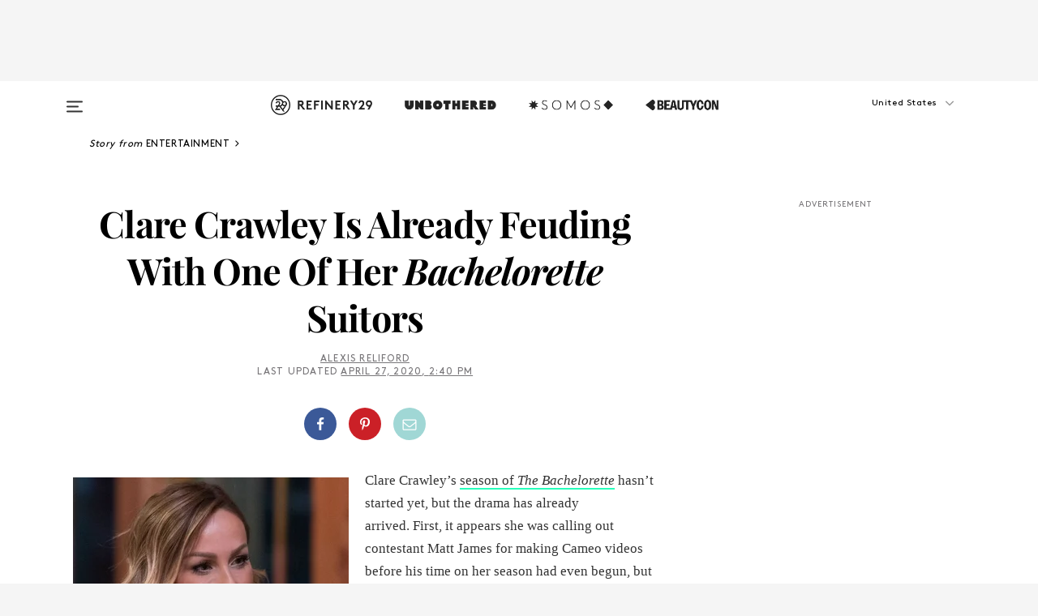

--- FILE ---
content_type: text/html; charset=utf-8
request_url: https://www.refinery29.com/en-us/2020/04/9741849/clare-crawley-matt-james-bachelorette-cameo-tweets
body_size: 33751
content:

    <!DOCTYPE html>
    <html lang='en'>
      <head>
        
    <script>
      if (window.location.hostname !== window.atob('d3d3LnJlZmluZXJ5MjkuY29t')) {
        window.location = window.atob('aHR0cDovL3d3dy5yZWZpbmVyeTI5LmNvbS9lbi11cy8yMDIwLzA0Lzk3NDE4NDkvY2xhcmUtY3Jhd2xleS1tYXR0LWphbWVzLWJhY2hlbG9yZXR0ZS1jYW1lby10d2VldHM=');
      }
    </script>

        <script type="text/javascript">
          window.loadAdLib = function(e,t,a,r){var n=r.includes("refinery29");if(!window.__AdLib){var o=document.createElement("script");o.src=e,o.id="ad-lib",o.onload=function(){window.__AdLib&&(window.__AdLib.env=n?"production":"development",window.__AdLib.template="master",window.__AdLib.site="refinery29",window.__AdLib.brand="refinery29",window.__AdLib.domain=n?".refinery29.com":".rf29.net",window.__AdLib.init())},o.onerror=function(e){console.error("Ad-Lib could not load it's script.",e)},document.head.appendChild(o)}}
        </script>
        <link
          rel="preload"
          as="script"
          href="https://web-statics-cdn.refinery29.com/vendor/ad-lib/v3_1_0/vice-ad-lib.js"
          onload="window.loadAdLib(this.href, 'EN', 'TCFv2.2', 'www.refinery29.com');">
        </script>
        <meta charset="utf-8">
        <title data-react-helmet="true">Who Is Clare Crawley Shading With Her Cameo Tweets?</title>
        <meta data-react-helmet="true" content="ie=edge" http-equiv="x-ua-compatible"/><meta data-react-helmet="true" name="title" content="Who Is Clare Crawley Shading With Her Cameo Tweets?" itemprop="title"/><meta data-react-helmet="true" name="description" content="Clare Crawley’s season of The Bachelorette hasn’t started yet, but the drama has already arrived." itemprop="description"/><meta data-react-helmet="true" property="og:url" content="https://www.refinery29.com/en-us/2020/04/9741849/clare-crawley-matt-james-bachelorette-cameo-tweets"/><meta data-react-helmet="true" name="twitter:title" content="Clare Crawley Is Already Feuding With One Of Her Bachelorette Suitors"/><meta data-react-helmet="true" property="og:title" content="Clare Crawley Is Already Feuding With One Of Her Bachelorette Suitors" itemprop="name"/><meta data-react-helmet="true" property="og:description" content="Clare Crawley’s season of The Bachelorette hasn’t started yet, but the drama has already arrived."/><meta data-react-helmet="true" property="og:image" content="https://www.refinery29.com/images/9741890.jpg?crop=40%3A21" itemprop="image"/><meta data-react-helmet="true" property="og:image:secure_url" content="https://www.refinery29.com/images/9741890.jpg?crop=40%3A21" itemprop="image"/><meta data-react-helmet="true" name="twitter:card" content="summary_large_image"/><meta data-react-helmet="true" name="twitter:site" content="@refinery29"/><meta data-react-helmet="true" name="twitter:description" content="Clare Crawley’s season of The Bachelorette hasn’t started yet, but the drama has already arrived."/><meta data-react-helmet="true" name="twitter:image" content="https://www.refinery29.com/images/9741890.jpg?crop=40%3A21"/><meta data-react-helmet="true" name="pinterest:image" content="https://www.refinery29.com/images/9741886.jpg?crop=37%3A50"/><meta data-react-helmet="true" property="fb:app_id" content="155023867867753"/><meta data-react-helmet="true" property="fb:pages" content="86973707921,587074007996399,269626263209765,509115739117952,1562713254009921,583745561686633,656112191237463,284423314989162,974273182666651,192477361634120"/><meta data-react-helmet="true" property="article:publisher" content="refinery29"/><meta data-react-helmet="true" name="viewport" content="width=device-width, initial-scale=1"/><meta data-react-helmet="true" name="theme-color" content="#fd5b4e"/><meta data-react-helmet="true" property="og:type" content="article"/><meta data-react-helmet="true" name="p:domain_verify" content="b10faeb45f92f5ebf0073a215d615ea9"/><meta data-react-helmet="true" property="entry_template" content="entry.article"/><meta data-react-helmet="true" property="author" content="Alexis Reliford"/>
        <link data-react-helmet="true" rel="canonical" href="https://www.refinery29.com/en-us/2020/04/9741849/clare-crawley-matt-james-bachelorette-cameo-tweets"/><link data-react-helmet="true" rel="publisher" href="https://plus.google.com/101601649207969071719"/><link data-react-helmet="true" rel="rich-pin-icon" href="https://www.refinery29.com/assets/08c2e62e7d1f514259af92204bc9c284.ico"/><link data-react-helmet="true" rel="alternate" hreflang="en" href="https://www.refinery29.com/en-us/2020/04/9741849/clare-crawley-matt-james-bachelorette-cameo-tweets"/><link data-react-helmet="true" rel="alternate" hreflang="en-ca" href="https://www.refinery29.com/en-ca/2020/04/9744207/clare-crawley-matt-james-bachelorette-cameo-tweets"/><link data-react-helmet="true" rel="alternate" hreflang="x-default" href="https://www.refinery29.com/en-us/2020/04/9741849/clare-crawley-matt-james-bachelorette-cameo-tweets"/>
        <script data-react-helmet="true" type="application/ld+json">{"@context":"http://schema.org","@type":"WebPage","name":"Refinery29","url":"https://www.refinery29.com/en-us","potentialAction":{"@type":"SearchAction","target":"https://www.refinery29.com/en-us/search?q={Refinery29}","query-input":"required name=Refinery29","sameAs":["https://www.facebook.com/refinery29","https://twitter.com/refinery29","https://www.pinterest.com/refinery29/","https://instagram.com/refinery29","https://www.youtube.com/Refinery29TV"]},"image":"https://www.refinery29.com/assets/images/r29-logo-b.svg"}</script><script data-react-helmet="true" type="application/ld+json">{"@context":"http://schema.org","@type":"WebSite","name":"Refinery29","url":"https://www.refinery29.com/en-us","potentialAction":{"@type":"SearchAction","target":"https://www.refinery29.com/en-us/search?q={Refinery29}","query-input":"required name=Refinery29","sameAs":["https://www.facebook.com/refinery29","https://twitter.com/refinery29","https://www.pinterest.com/refinery29/","https://instagram.com/refinery29","https://www.youtube.com/Refinery29TV"]},"image":"https://www.refinery29.com/assets/images/r29-logo-b.svg"}</script><script data-react-helmet="true" type="application/ld+json">{"@context":"http://schema.org","@type":"NewsArticle","mainEntityOfPage":{"@type":"WebPage","@id":"https://www.refinery29.com/en-us/2020/04/9741849/clare-crawley-matt-james-bachelorette-cameo-tweets"},"headline":"Clare Crawley Is Already Feuding With One Of Her <i>Bachelorette</i> Suitors","url":"https://www.refinery29.com/en-us/2020/04/9741849/clare-crawley-matt-james-bachelorette-cameo-tweets","thumbnailUrl":"https://www.refinery29.com/images/9741886.jpg","image":{"@type":"ImageObject","url":"https://www.refinery29.com/images/9741886.jpg","height":2400,"width":2000},"datePublished":"2020-04-27T14:40:06.000Z","dateModified":"2020-04-27T14:40:06.000Z","author":{"@type":"Person","name":"Alexis Reliford"},"creator":["Alexis Reliford"],"articleSection":"Pop Culture","keywords":["Entertainment","Pop Culture","The Bachelorette"],"publisher":{"@type":"Organization","name":"Refinery29","logo":{"@type":"ImageObject","url":"https://www.refinery29.com/assets/images/refinery29.png","width":54,"height":54}},"description":"Clare Crawley’s season of The Bachelorette hasn’t started yet, but the drama has already arrived."}</script><script data-react-helmet="true" type="application/ld+json">{"@context":"http://schema.org","@type":"BreadcrumbList","itemListElement":[{"@type":"ListItem","position":1,"item":{"@id":"en-us/entertainment","url":"https://www.refinery29.com/en-us/entertainment","name":"Entertainment"}},{"@type":"ListItem","position":2,"item":{"@id":"en-us/pop-culture","url":"https://www.refinery29.com/en-us/pop-culture","name":"Pop Culture"}},{"@type":"ListItem","position":3,"item":{"@id":"en-us/the-bachelorette","url":"https://www.refinery29.com/en-us/the-bachelorette","name":"The Bachelorette"}}]}</script><script data-react-helmet="true" type="application/ld+json">{"@context":"http://schema.org","@type":"ImageObject","author":"Photo: Lorenzo Bevilaqua/Getty Images.","contentUrl":"https://www.refinery29.com/images/9741892.jpg","description":null}</script><script data-react-helmet="true" type="application/ld+json">{"@context":"http://schema.org","@type":"VideoObject","uploadDate":"2020-04-26T13:30:06.000Z","author":{"@type":"Person","name":"Alexis Reliford"},"thumbnailUrl":"https://www.refinery29.com/images/9741886.jpg?crop=2000%2C1125%2Cx0%2Cy260","contentUrl":"http://content.jwplatform.com/videos/MWmL15wb-720.mp4","name":"Who Is Clare Crawley Shading With Her Cameo Tweets?","description":"Clare Crawley’s season of The Bachelorette hasn’t started yet, but the drama has already arrived."}</script><script data-react-helmet="true" type="application/ld+json">{"@context":"http://schema.org","@type":"Person","name":"Alexis Reliford","image":"https://s3.r29static.com/bin/default_author_image/1d2/1,0,1000,1000/x/1489621/image.png","url":"https://www.refinery29.com/en-us/author/alexis-reliford"}</script>
        <link id='main-styles' rel='stylesheet' href='/assets/styles.1a6fc843c5b8cd941845.css' type='text/css' />
        <link id='htlbid-styles' rel='stylesheet' href='https://htlbid.com/v3/refinery29-v2.com/htlbid.css' type='text/css' />
      </head>
      <body id='enUS' class='en'>
<div id='r29-app'><div data-reactroot=""><main><a id="skip" href="#r29-container">Skip navigation!</a><div class=""><div><div class="main"><div class="header-ad-container"><div><span>ADVERTISEMENT</span><div class="ad htlad-ad-header" data-ad-size="7x7,8x8,728x90,970x90,970x250" data-ad-position="header" data-slot-id="scrollable-header" data-targeting="{&quot;sponsorship&quot;:null,&quot;section_name&quot;:[&quot;entertainment&quot;,&quot;trends-in-entertainment&quot;,&quot;the-bachelorette&quot;],&quot;collections&quot;:[],&quot;aggregations&quot;:null,&quot;entityid&quot;:9741849,&quot;aid&quot;:&quot;clare-crawley-matt-james-bachelorette-cameo-tweets&quot;,&quot;pageid&quot;:&quot;clare-crawley-matt-james-bachelorette-cameo-tweets&quot;,&quot;pagetype&quot;:&quot;scrollable&quot;,&quot;test&quot;:null,&quot;is_sensitive_content&quot;:false,&quot;edition&quot;:&quot;en-us&quot;,&quot;utm_source&quot;:null,&quot;utm_medium&quot;:null,&quot;utm_content&quot;:null,&quot;utm_campaign&quot;:null,&quot;vertical&quot;:&quot;r29&quot;,&quot;document.referrer&quot;:&quot;&quot;,&quot;keywords&quot;:null,&quot;ad_count&quot;:5}" id="ad-header"></div></div></div><header role="banner" aria-label="Primary" class="global-header"><div class="global-header-main"><div id="main-menu" class="global-menu"><div class="menu-inner"><div class="global-search-nav" aria-label="global search"><div class="search-drawer"><form class="search-form" action="/en-us/search" method="GET" aria-label="Search"><input type="search" id="search-header" name="q" placeholder="Search" value=""/><div class="search-button" role="button" tabindex="0" aria-label="search button"><svg width="16" height="18" viewBox="0 0 16 18" fill="black" xmlns="http://www.w3.org/2000/svg"><path d="M10.7857 8.71429C10.7857 6.50893 8.99107 4.71428 6.78571 4.71428C4.58036 4.71428 2.78571 6.50893 2.78571 8.71429C2.78571 10.9196 4.58036 12.7143 6.78571 12.7143C8.99107 12.7143 10.7857 10.9196 10.7857 8.71429ZM15.3571 16.1429C15.3571 16.7679 14.8393 17.2857 14.2143 17.2857C13.9107 17.2857 13.6161 17.1607 13.4107 16.9464L10.3482 13.8929C9.30357 14.6161 8.05357 15 6.78571 15C3.3125 15 0.5 12.1875 0.5 8.71429C0.5 5.24107 3.3125 2.42857 6.78571 2.42857C10.2589 2.42857 13.0714 5.24107 13.0714 8.71429C13.0714 9.98214 12.6875 11.2321 11.9643 12.2768L15.0268 15.3393C15.2321 15.5446 15.3571 15.8393 15.3571 16.1429Z" fill="#333333"></path></svg></div></form></div></div><div class="category-children"><div class="category-child"><div><a href="https://www.refinery29.com/en-us/unbothered"><img class="menu-logo" src="/assets/6a9d712b4b1480df334054a94146cc34.png" alt="Unbothered menu logo"/></a></div><p>A community celebrating Black voices, Black art, and Black folx.</p></div><div class="category-child"><div><a href="https://www.refinery29.com/en-us/latine-somos"><img class="menu-logo" src="/assets/1ce585852b9e9a8cba36762b911e0f5f.png" alt="Somos menu logo"/></a></div><p>Latines learning, remembering, healing, and finding joy in our diverse stories.</p></div><div class="category-child"><div><a href="https://www.beautycon.com/"><img class="menu-logo" src="/assets/b3658fb2d9482c50df8996241fb2b67d.png" alt="BeautyCon menu logo"/></a></div><p>Beautycon is a global platform that brings together beauty enthusiasts, brands, and industry leaders to explore the latest trends, innovations, and conversations shaping the future of beauty.</p></div></div><div><div class="category-title">Featured Channels</div><div class="category-children"><div class="category-child"><a href="/en-us/fitted">Fitted</a></div><div class="category-child"><a href="/en-us/horoscope">Horoscopes</a></div><div class="category-child"><a href="/en-us/money-diary">Money Diaries</a></div><div class="category-child"><a href="/en-us/beauty-studio">Beauty Studio</a></div><div class="category-child"><a href="/en-us/aapi-heritage-month">Not Your Token Asian</a></div><div class="category-child"><a href="/en-us/my-period">My Period</a></div></div></div><div><div class="category-title">Get The Latest</div><div class="category-children"><div class="category-child"><a href="/en-us/shopping">Shopping</a></div><div class="category-child"><a href="/en-us/work-and-money">Work &amp; Money</a></div><div class="category-child"><a href="/en-us/health">Sex &amp; Wellness</a></div><div class="category-child"><a href="/en-us/beauty">Beauty</a></div><div class="category-child"><a href="/en-us/us-news">News</a></div><div class="category-child"><a href="/en-us/entertainment">Entertainment</a></div><div class="category-child"><a href="/en-us/fashion">Fashion</a></div><div class="category-child"><a href="/en-us/politics">Politics</a></div><div class="category-child"><a href="/en-us/living">Lifestyle</a></div></div></div><div><div class="category-title">Get In Touch</div><div class="social-icons"><a href="https://www.facebook.com/refinery29/" target="_blank" title="Refinery29&#x27;s Facebook page" aria-label="Refinery29&#x27;s Facebook page"><svg width="56" height="56" viewBox="0 0 56 56" fill="black" role="img" aria-hidden="true"><path d="M36 20H20V36H27.9973V29.9592H25.9579V27.6101H27.9973V25.8804C27.9973 24.8995 28.2684 24.1379 28.8105 23.5958C29.3526 23.0537 30.0883 22.7826 31.0177 22.7826C31.947 22.7826 32.5494 22.817 32.8248 22.8859V24.9769H31.5856C31.1382 24.9769 30.8327 25.0716 30.6692 25.2609C30.5057 25.4502 30.4239 25.7341 30.4239 26.1128V27.6101H32.7473L32.4375 29.9592H30.4239V36H36V20Z"></path></svg></a><a href="https://x.com/refinery29" target="_blank" title="Refinery29&#x27;s Twitter page" aria-label="Refinery29&#x27;s Twitter page"><svg width="56" height="56" viewBox="0 0 56 56" fill="black" role="img" aria-hidden="true"><path fill-rule="evenodd" clip-rule="evenodd" d="M20.0113 35H21.3186L26.435 29.1807L30.5034 35H35L28.9369 26.3703L34.5041 20H33.1743L28.3396 25.5107L24.4628 20H20L25.8603 28.3541L20.0113 35ZM21.8032 20.9809H23.8204L33.1856 34.0742H31.1457L21.8032 20.9809Z"></path></svg></a><a href="https://www.instagram.com/refinery29/" target="_blank" title="Refinery29&#x27;s Instagram page" aria-label="Refinery29&#x27;s Instagram page"><svg width="56" height="56" viewBox="0 0 56 56" fill="black" role="img" aria-hidden="true"><path fill-rule="evenodd" clip-rule="evenodd" d="M28.5 21.4375C27.4167 21.4375 26.7135 21.4453 26.3906 21.461C26.0677 21.4766 25.6875 21.4896 25.25 21.5C24.8542 21.5209 24.5443 21.5573 24.3203 21.6094C24.0964 21.6615 23.9063 21.7188 23.75 21.7813C23.5729 21.8438 23.4115 21.9245 23.2656 22.0235C23.1198 22.1224 22.9792 22.2396 22.8438 22.375C22.7187 22.5 22.6068 22.6354 22.5078 22.7813C22.4089 22.9271 22.3229 23.0938 22.25 23.2813C22.1979 23.4271 22.1458 23.612 22.0938 23.836C22.0417 24.0599 22.0104 24.375 22 24.7813C21.9792 25.2084 21.9635 25.5834 21.9531 25.9063C21.9427 26.2292 21.9375 26.9271 21.9375 28C21.9375 29.0834 21.9453 29.7865 21.9609 30.1094C21.9766 30.4323 21.9896 30.8125 22 31.25C22.0208 31.6459 22.0573 31.9558 22.1094 32.1797C22.1615 32.4037 22.2187 32.5938 22.2812 32.75C22.3438 32.9271 22.4245 33.0886 22.5234 33.2344C22.6224 33.3802 22.7396 33.5209 22.875 33.6563C23 33.7813 23.1354 33.8933 23.2812 33.9922C23.4271 34.0912 23.5937 34.1771 23.7812 34.25C23.9271 34.3021 24.112 34.3542 24.3359 34.4063C24.5599 34.4584 24.875 34.4896 25.2812 34.5C25.7083 34.5209 26.0833 34.5365 26.4062 34.5469C26.7292 34.5573 27.4271 34.5625 28.5 34.5625C29.5833 34.5625 30.2865 34.5547 30.6094 34.5391C30.9323 34.5235 31.3125 34.5104 31.75 34.5C32.1458 34.4792 32.4557 34.4427 32.6797 34.3907C32.9036 34.3386 33.0937 34.2813 33.25 34.2188C33.4271 34.1563 33.5885 34.0756 33.7344 33.9766C33.8802 33.8776 34.0208 33.7604 34.1562 33.625C34.2813 33.5 34.3932 33.3646 34.4922 33.2188C34.5911 33.0729 34.6771 32.9063 34.75 32.7188C34.8021 32.5729 34.8542 32.3881 34.9062 32.1641C34.9583 31.9401 34.9896 31.625 35 31.2188C35.0208 30.7917 35.0365 30.4167 35.0469 30.0938C35.0573 29.7709 35.0625 29.073 35.0625 28C35.0625 26.9167 35.0547 26.2136 35.0391 25.8907C35.0234 25.5677 35.0104 25.1875 35 24.75C34.9792 24.3542 34.9427 24.0443 34.8906 23.8203C34.8385 23.5964 34.7812 23.4063 34.7188 23.25C34.6562 23.0729 34.5755 22.9115 34.4766 22.7657C34.3776 22.6198 34.2604 22.4792 34.125 22.3438C34 22.2188 33.8646 22.1068 33.7188 22.0078C33.5729 21.9089 33.4063 21.8229 33.2188 21.75C33.0729 21.6979 32.888 21.6459 32.6641 21.5938C32.4401 21.5417 32.125 21.5104 31.7188 21.5C31.2917 21.4792 30.9167 21.4636 30.5938 21.4532C30.2708 21.4427 29.5729 21.4375 28.5 21.4375ZM28.5 20C29.5938 20 30.3099 20.0078 30.6484 20.0235C30.987 20.0391 31.3646 20.0521 31.7812 20.0625C32.2188 20.0834 32.5885 20.1224 32.8906 20.1797C33.1927 20.237 33.4687 20.3125 33.7188 20.4063C33.9896 20.5209 34.2422 20.6511 34.4766 20.7969C34.7109 20.9427 34.9375 21.125 35.1562 21.3438C35.375 21.5625 35.5599 21.7917 35.7109 22.0313C35.862 22.2709 35.9896 22.5209 36.0938 22.7813C36.1875 23.0209 36.2656 23.2943 36.3281 23.6016C36.3906 23.9089 36.4271 24.2813 36.4375 24.7188C36.4583 25.1459 36.474 25.5261 36.4844 25.8594C36.4948 26.1927 36.5 26.9063 36.5 28C36.5 29.0938 36.4922 29.8099 36.4766 30.1485C36.4609 30.487 36.4479 30.8646 36.4375 31.2813C36.4167 31.7188 36.3776 32.0886 36.3203 32.3907C36.263 32.6927 36.1875 32.9688 36.0938 33.2188C35.9792 33.4896 35.849 33.7422 35.7031 33.9766C35.5573 34.211 35.375 34.4375 35.1562 34.6563C34.9375 34.875 34.7083 35.0599 34.4688 35.211C34.2292 35.362 33.9792 35.4896 33.7188 35.5938C33.4792 35.6875 33.2057 35.7657 32.8984 35.8282C32.5911 35.8907 32.2188 35.9271 31.7812 35.9375C31.3542 35.9584 30.974 35.974 30.6406 35.9844C30.3073 35.9948 29.5938 36 28.5 36C27.4062 36 26.6901 35.9922 26.3516 35.9766C26.013 35.961 25.6354 35.9479 25.2188 35.9375C24.7812 35.9167 24.4115 35.8776 24.1094 35.8203C23.8073 35.7631 23.5313 35.6875 23.2812 35.5938C23.0104 35.4792 22.7578 35.349 22.5234 35.2032C22.2891 35.0573 22.0625 34.875 21.8438 34.6563C21.625 34.4375 21.4401 34.2084 21.2891 33.9688C21.138 33.7292 21.0104 33.4792 20.9062 33.2188C20.8125 32.9792 20.7344 32.7058 20.6719 32.3985C20.6094 32.0912 20.5729 31.7188 20.5625 31.2813C20.5417 30.8542 20.526 30.474 20.5156 30.1407C20.5052 29.8073 20.5 29.0938 20.5 28C20.5 26.9063 20.5078 26.1901 20.5234 25.8516C20.5391 25.513 20.5521 25.1354 20.5625 24.7188C20.5833 24.2813 20.6224 23.9115 20.6797 23.6094C20.737 23.3073 20.8125 23.0313 20.9062 22.7813C21.0208 22.5104 21.151 22.2578 21.2969 22.0235C21.4427 21.7891 21.625 21.5625 21.8438 21.3438C22.0625 21.125 22.2917 20.9401 22.5312 20.7891C22.7708 20.6381 23.0208 20.5104 23.2812 20.4063C23.5208 20.3125 23.7943 20.2344 24.1016 20.1719C24.4089 20.1094 24.7812 20.0729 25.2188 20.0625C25.6458 20.0417 26.026 20.0261 26.3594 20.0157C26.6927 20.0052 27.4062 20 28.5 20ZM28.5 23.875C29.0729 23.875 29.6094 23.9818 30.1094 24.1953C30.6094 24.4089 31.0469 24.7032 31.4219 25.0782C31.7969 25.4532 32.0911 25.8907 32.3047 26.3907C32.5182 26.8907 32.625 27.4271 32.625 28C32.625 28.573 32.5182 29.1094 32.3047 29.6094C32.0911 30.1094 31.7969 30.5469 31.4219 30.9219C31.0469 31.2969 30.6094 31.5912 30.1094 31.8047C29.6094 32.0183 29.0729 32.125 28.5 32.125C27.9271 32.125 27.3906 32.0183 26.8906 31.8047C26.3906 31.5912 25.9531 31.2969 25.5781 30.9219C25.2031 30.5469 24.9089 30.1094 24.6953 29.6094C24.4818 29.1094 24.375 28.573 24.375 28C24.375 27.4271 24.4818 26.8907 24.6953 26.3907C24.9089 25.8907 25.2031 25.4532 25.5781 25.0782C25.9531 24.7032 26.3906 24.4089 26.8906 24.1953C27.3906 23.9818 27.9271 23.875 28.5 23.875ZM28.5 30.6875C29.2396 30.6875 29.8724 30.4219 30.3984 29.8907C30.9245 29.3594 31.1875 28.7292 31.1875 28C31.1875 27.2604 30.9219 26.6276 30.3906 26.1016C29.8594 25.5755 29.2292 25.3125 28.5 25.3125C27.7604 25.3125 27.1276 25.5782 26.6016 26.1094C26.0755 26.6407 25.8125 27.2709 25.8125 28C25.8125 28.7396 26.0781 29.3724 26.6094 29.8985C27.1406 30.4245 27.7708 30.6875 28.5 30.6875ZM33.7188 23.7188C33.7188 23.9792 33.6302 24.2058 33.4531 24.3985C33.276 24.5912 33.0521 24.6875 32.7812 24.6875C32.5208 24.6875 32.2943 24.5938 32.1016 24.4063C31.9089 24.2188 31.8125 23.9896 31.8125 23.7188C31.8125 23.4584 31.9062 23.237 32.0938 23.0547C32.2813 22.8724 32.5104 22.7813 32.7812 22.7813C33.0417 22.7813 33.263 22.8698 33.4453 23.0469C33.6276 23.224 33.7188 23.4479 33.7188 23.7188Z"></path></svg></a><a href="https://www.pinterest.com/refinery29/" target="_blank" title="Refinery29&#x27;s Pinterest page" aria-label="Refinery29&#x27;s Pinterest page"><svg width="56" height="56" viewBox="0 0 56 56" fill="black" role="img" aria-hidden="true"><path fill-rule="evenodd" clip-rule="evenodd" d="M28.0003 20C23.5821 20 20 23.5817 20 27.9999C20 31.2757 21.9699 34.0898 24.7887 35.3271C24.7662 34.7685 24.7846 34.0979 24.9279 33.4902C25.0817 32.8407 25.9573 29.131 25.9573 29.131C25.9573 29.131 25.7017 28.6203 25.7017 27.8652C25.7017 26.6798 26.3889 25.7944 27.2446 25.7944C27.9723 25.7944 28.3238 26.3409 28.3238 26.9953C28.3238 27.7269 27.8573 28.821 27.6173 29.8344C27.4169 30.683 28.0428 31.3752 28.88 31.3752C30.3958 31.3752 31.4167 29.4285 31.4167 27.1219C31.4167 25.3686 30.2357 24.0562 28.0878 24.0562C25.661 24.0562 24.1492 25.8659 24.1492 27.8873C24.1492 28.5843 24.3547 29.0758 24.6766 29.4564C24.8246 29.6312 24.8452 29.7016 24.7916 29.9023C24.7532 30.0495 24.6651 30.4038 24.6286 30.5443C24.5753 30.7469 24.4112 30.8193 24.228 30.7445C23.1103 30.2882 22.5897 29.0642 22.5897 27.6882C22.5897 25.4157 24.5063 22.6908 28.3073 22.6908C31.3617 22.6908 33.372 24.901 33.372 27.2735C33.372 30.4117 31.6273 32.7562 29.0554 32.7562C28.1917 32.7562 27.3792 32.2893 27.101 31.7591C27.101 31.7591 26.6365 33.6023 26.5381 33.9582C26.3685 34.575 26.0365 35.1915 25.7329 35.6719C26.4525 35.8844 27.2125 36 28.0003 36C32.4181 36 36 32.4183 36 27.9999C36 23.5817 32.4181 20 28.0003 20" fill="black"></path></svg></a><a href="https://www.snapchat.com/add/refinery29" target="_blank" title="Add Refinery29 on Snapchat" aria-label="Add Refinery29 on Snapchat"><svg width="56" height="56" viewBox="0 0 56 56" fill="black" role="img" aria-hidden="true"><path d="M24.1288 22.7136C23.7038 23.6651 23.8717 25.3699 23.9397 26.5621C23.4807 26.8163 22.8913 26.3703 22.5577 26.3703C22.2106 26.3703 21.7962 26.5982 21.731 26.9381C21.6843 27.183 21.7941 27.5398 22.5818 27.8506C22.8863 27.971 23.611 28.1126 23.7789 28.5076C24.0147 29.0627 22.5676 31.6248 20.2952 31.9986C20.1174 32.0276 19.9906 32.1862 20.0005 32.366C20.0402 33.0563 21.5887 33.3267 22.275 33.4329C22.3452 33.5278 22.4018 33.9285 22.4918 34.2336C22.5322 34.3703 22.6363 34.5338 22.9041 34.5338C23.2533 34.5338 23.8334 34.2648 24.8435 34.4319C25.8338 34.5968 26.7645 36 28.5517 36C30.2128 36 31.2038 34.5904 32.1572 34.4319C32.709 34.3405 33.1829 34.3696 33.7127 34.4729C34.0775 34.5444 34.4048 34.5841 34.5089 34.2258C34.6003 33.9165 34.6562 33.5235 34.725 33.4308C35.405 33.3253 36.9605 33.0556 36.9995 32.3653C37.0094 32.1855 36.8826 32.0276 36.7048 31.9979C34.4707 31.6297 32.9796 29.0754 33.2211 28.5069C33.3883 28.1126 34.108 27.9724 34.4182 27.8499C34.9948 27.6227 35.2838 27.343 35.2775 27.0195C35.2697 26.6053 34.771 26.3582 34.4041 26.3582C34.0308 26.3582 33.4946 26.8 33.0603 26.5607C33.1283 25.3586 33.2955 23.6616 32.8712 22.7108C32.0672 20.9104 30.2787 20 28.4908 20C26.7143 20 24.9391 20.8977 24.1288 22.7136Z"></path></svg></a><a href="https://www.youtube.com/refinery29" target="_blank" title="Refinery29&#x27;s YouTube channel" aria-label="Refinery29&#x27;s YouTube channel"><svg width="56" height="56" viewBox="0 0 56 56" fill="black" role="img" aria-hidden="true"><path d="M37.5812 24.0397C37.468 23.6461 37.2474 23.2897 36.943 23.0085C36.6299 22.7186 36.2462 22.5112 35.8281 22.406C34.2633 22.004 27.9942 22.004 27.9942 22.004C25.3806 21.975 22.7677 22.1025 20.1702 22.3857C19.7521 22.4987 19.3691 22.7107 19.0554 23.0028C18.7471 23.2919 18.5238 23.6483 18.4071 24.0389C18.1269 25.51 17.9908 27.0038 18.0005 28.5C17.9905 29.9949 18.1263 31.4881 18.4071 32.9611C18.5213 33.35 18.7438 33.7049 19.0529 33.9915C19.362 34.2782 19.747 34.4852 20.1702 34.5948C21.7559 34.996 27.9942 34.996 27.9942 34.996C30.6111 35.025 33.2273 34.8975 35.8281 34.6143C36.2462 34.5091 36.6299 34.3017 36.943 34.0118C37.2513 33.7252 37.4704 33.3687 37.5804 32.9806C37.8679 31.51 38.0077 30.0157 37.9978 28.5187C38.0195 27.0153 37.8798 25.5147 37.5812 24.0397ZM26.0011 31.2803V25.7205L31.2171 28.5008L26.0011 31.2803Z"></path></svg></a><a href="https://www.tiktok.com/@refinery29" target="_blank" title="Refinery29 on TikTok" aria-label="Refinery29 on TikTok"><svg width="56" height="56" viewBox="0 0 56 56" fill="black" role="img" aria-hidden="true"><path fill-rule="evenodd" clip-rule="evenodd" d="M31.4908 25.2742C32.6132 25.9313 33.7125 26.3461 35 26.4747V23.7562C34.0075 23.6801 32.9924 23.0465 32.3865 22.3424C32.0187 21.9151 31.7425 21.408 31.5969 20.8676C31.5744 20.784 31.4826 20.2511 31.4719 20H28.628V20.6786V22.3029V29.2038V30.1679C28.628 30.7168 28.6695 31.2862 28.4613 31.8055C27.9518 33.0764 26.3591 33.6316 25.1298 32.9939C22.7357 31.7424 24.0705 28.27 26.551 28.5908V25.7701C26.2122 25.7649 25.7723 25.8301 25.6141 25.849C25.1277 25.907 24.6563 26.042 24.2062 26.2292C21.6328 27.2995 20.3116 30.2524 21.3623 32.8153L21.331 32.7277C22.6604 36.1247 27.1531 37.0798 29.8457 34.6274C31.7236 32.9169 31.4908 30.5397 31.4908 28.2712V25.2742Z"></path></svg></a><a href="https://jump.refinery29.com/join/24/signup-all-newsletters?utm_source=footer&amp;utm_medium=emailsignup&amp;_ga=2.174034529.350230817.1728573652-162356488.1728573652" target="_blank" title="Sign up for Refinery29 newsletters" aria-label="Sign up for Refinery29 newsletters"><svg width="52" height="56" viewBox="0 0 52 56" fill="black" role="img" aria-hidden="true"><path d="M34.1429 33.7678V25.625C33.9167 25.8795 33.6728 26.1127 33.4113 26.3248C31.5169 27.7809 30.0113 28.9754 28.8945 29.9085C28.534 30.2124 28.2407 30.4492 28.0145 30.6189C27.7883 30.7885 27.4826 30.9599 27.0974 31.1331C26.7121 31.3063 26.3499 31.3928 26.0106 31.3928H25.9894C25.6501 31.3928 25.2879 31.3063 24.9026 31.1331C24.5174 30.9599 24.2117 30.7885 23.9855 30.6189C23.7593 30.4492 23.466 30.2124 23.1055 29.9085C21.9887 28.9754 20.4831 27.7809 18.5887 26.3248C18.3272 26.1127 18.0833 25.8795 17.8571 25.625V33.7678C17.8571 33.8597 17.8907 33.9393 17.9579 34.0064C18.025 34.0736 18.1045 34.1071 18.1964 34.1071H33.8036C33.8955 34.1071 33.975 34.0736 34.0421 34.0064C34.1093 33.9393 34.1429 33.8597 34.1429 33.7678ZM34.1429 22.6244V22.3647L34.1376 22.2268L34.1057 22.0943L34.0474 21.9989L33.952 21.9194L33.8036 21.8928H18.1964C18.1045 21.8928 18.025 21.9264 17.9579 21.9936C17.8907 22.0607 17.8571 22.1402 17.8571 22.2321C17.8571 23.4196 18.3767 24.4234 19.4157 25.2433C20.7799 26.3177 22.1972 27.438 23.6674 28.6043C23.7098 28.6397 23.8335 28.7439 24.0385 28.9171C24.2435 29.0903 24.4061 29.2228 24.5262 29.3147C24.6464 29.4066 24.8037 29.5179 24.998 29.6487C25.1924 29.7795 25.3709 29.8767 25.5335 29.9403C25.6961 30.0039 25.848 30.0357 25.9894 30.0357H26.0106C26.152 30.0357 26.3039 30.0039 26.4665 29.9403C26.6291 29.8767 26.8076 29.7795 27.002 29.6487C27.1963 29.5179 27.3536 29.4066 27.4738 29.3147C27.5939 29.2228 27.7565 29.0903 27.9615 28.9171C28.1665 28.7439 28.2902 28.6397 28.3326 28.6043C29.8028 27.438 31.2201 26.3177 32.5843 25.2433C32.966 24.9394 33.3211 24.5311 33.6498 24.0187C33.9785 23.5062 34.1429 23.0415 34.1429 22.6244ZM35.5 22.2321V33.7678C35.5 34.2344 35.3339 34.6337 35.0017 34.966C34.6695 35.2982 34.2701 35.4643 33.8036 35.4643H18.1964C17.7299 35.4643 17.3305 35.2982 16.9983 34.966C16.6661 34.6337 16.5 34.2344 16.5 33.7678V22.2321C16.5 21.7656 16.6661 21.3662 16.9983 21.034C17.3305 20.7018 17.7299 20.5357 18.1964 20.5357H33.8036C34.2701 20.5357 34.6695 20.7018 35.0017 21.034C35.3339 21.3662 35.5 21.7656 35.5 22.2321Z"></path></svg></a></div></div></div></div><button type="button" class="hamburger-menu desktop" aria-label="Open menu" aria-expanded="false" aria-controls="main-menu"><svg width="20" height="15" viewBox="0 0 20 15" fill="black" xmlns="http://www.w3.org/2000/svg"><rect y="0.5" width="20" height="2" rx="1" fill="#333333"></rect><rect y="6.5" width="15" height="2" rx="1" fill="#333333"></rect><rect y="12.5" width="20" height="2" rx="1" fill="#333333"></rect></svg></button><div class="header-verticals desktop"><a href="https://www.refinery29.com/en-us"><img class="menu-logo" src="/assets/90e3b0501ff143bd058ecb3f754a4430.png" alt="Refinery29 logo"/></a><a href="https://www.refinery29.com/en-us/unbothered"><img class="menu-logo" src="/assets/9aa89696be7da8b249e2ee2622a111e9.png" alt="Unbothered logo"/></a><a href="https://www.refinery29.com/en-us/latine-somos"><img class="menu-logo" src="/assets/cda4774d79df76d9c5ab2dfba3784155.png" alt="Somos logo"/></a><a href="https://www.beautycon.com/"><img class="menu-logo" src="/assets/d68e2ddc49f6065953daf57eac5b849a.png" alt="BeautyCon logo"/></a></div><div class="header-verticals desktop r29-only-menu"><a href="https://www.refinery29.com/en-us"><img class="menu-logo" src="/assets/90e3b0501ff143bd058ecb3f754a4430.png" alt="Refinery29 logo"/></a></div><div class="header-mobile-logo mobile"><a href="https://www.refinery29.com/en-us"><img class="menu-logo" src="/assets/90e3b0501ff143bd058ecb3f754a4430.png" alt="Refinery29 logo"/></a></div><div class="desktop edition-switch-wrapper"><div class="global-edition-switch" aria-label="Edition selector"><div class="current-edition" tabindex="0" role="button" aria-expanded="false" aria-haspopup="true"><span>United States</span><i class="fa fa-angle-down " aria-label="angle-down" aria-hidden="true"><svg width="1792" height="1792" viewBox="0 0 1792 1792"><path d="M1395 736q0 13-10 23l-466 466q-10 10-23 10t-23-10L407 759q-10-10-10-23t10-23l50-50q10-10 23-10t23 10l393 393 393-393q10-10 23-10t23 10l50 50q10 10 10 23z"/></svg></i></div><ul class=""><li class="label" aria-label="locales">Switch To</li><li><a href="https://www.refinery29.com/en-gb"><span>United Kingdom</span></a></li><li><a href="https://www.refinery29.com/de-de"><span>Germany</span></a></li><li><a href="https://www.refinery29.com/fr-fr"><span>France</span></a></li><li><a href="https://www.refinery29.com/en-au"><span>Australia</span></a></li></ul></div></div><div class="mobile edition-switch-wrapper"></div><button type="button" class="hamburger-menu mobile" aria-label="Open menu" aria-expanded="false" aria-controls="main-menu"><svg width="20" height="15" viewBox="0 0 20 15" fill="black" xmlns="http://www.w3.org/2000/svg"><rect y="0.5" width="20" height="2" rx="1" fill="#333333"></rect><rect y="6.5" width="15" height="2" rx="1" fill="#333333"></rect><rect y="12.5" width="20" height="2" rx="1" fill="#333333"></rect></svg></button></div></header><div class="mobile-header-verticals-wrapper"><div class="mobile-header-verticals"><div class="mobile-vertical"><a href="https://www.refinery29.com/en-us/unbothered"><img class="menu-logo" src="/assets/6a9d712b4b1480df334054a94146cc34.png" alt="Unbothered menu logo"/></a></div><div class="mobile-vertical"><a href="https://www.refinery29.com/en-us/latine-somos"><img class="menu-logo" src="/assets/1ce585852b9e9a8cba36762b911e0f5f.png" alt="Somos menu logo"/></a></div><div class="mobile-vertical"><a href="https://www.beautycon.com/"><img class="menu-logo" src="/assets/b3658fb2d9482c50df8996241fb2b67d.png" alt="BeautyCon menu logo"/></a></div></div></div><div id="r29-container"><div><header hidden="" class="condensed-header hidden"><a href="/en-us"><div class="r29-logo"><img src="/assets/d27ad8510dcf0eef13f6419f4f9a76e6.svg" alt="Refinery29"/></div></a><div class="condensed-title"><span>Now Reading</span><h4>Clare Crawley Shades A Bachelorette Contestant</h4></div><div class="story-share"><button class="fa fa-facebook " aria-label="facebook" aria-hidden="true"><svg height="1792" viewBox="0 0 1792 1792" width="1792" role="img" aria-hidden="true"><path d="m1343 12v264h-157q-86 0-116 36t-30 108v189h293l-39 296h-254v759h-306v-759h-255v-296h255v-218q0-186 104-288.5t277-102.5q147 0 228 12z"/></svg>
</button><div data-href="https://pinterest.com/pin/create/button/?url=https%3A%2F%2Fwww.refinery29.com%2Fen-us%2F2020%2F04%2F9741849%2Fclare-crawley-matt-james-bachelorette-cameo-tweets%3Futm_source%3Dpinterest%26utm_medium%3Dpinterest_share&amp;media=http%3A%2F%2Fwww.refinery29.com%2Fimages%2F9741886.jpg%3Fcrop%3D37%253A50&amp;description=Clare%20Crawley%20Is%20Already%20Feuding%20With%20One%20Of%20Her%20Bachelorette%20Suitors%2B%23refinery29" data-pin-custom="true" style="display:inline-block" role="button" tabindex="0"><button class="fa fa-pinterest-p" title="Share on Pinterest" aria-label="Share on Pinterest"><svg height="1792" viewBox="0 0 1792 1792" width="1792" role="img" aria-hidden="true"><path d="m256 597q0-108 37.5-203.5t103.5-166.5 152-123 185-78 202-26q158 0 294 66.5t221 193.5 85 287q0 96-19 188t-60 177-100 149.5-145 103-189 38.5q-68 0-135-32t-96-88q-10 39-28 112.5t-23.5 95-20.5 71-26 71-32 62.5-46 77.5-62 86.5l-14 5-9-10q-15-157-15-188 0-92 21.5-206.5t66.5-287.5 52-203q-32-65-32-169 0-83 52-156t132-73q61 0 95 40.5t34 102.5q0 66-44 191t-44 187q0 63 45 104.5t109 41.5q55 0 102-25t78.5-68 56-95 38-110.5 20-111 6.5-99.5q0-173-109.5-269.5t-285.5-96.5q-200 0-334 129.5t-134 328.5q0 44 12.5 85t27 65 27 45.5 12.5 30.5q0 28-15 73t-37 45q-2 0-17-3-51-15-90.5-56t-61-94.5-32.5-108-11-106.5z"/></svg>
</button></div><button class="fa fa-envelope-o" title="Share by Email" aria-label="Share by Email"><svg height="1792" viewBox="0 0 1792 1792" width="1792"><path d="m1664 1504v-768q-32 36-69 66-268 206-426 338-51 43-83 67t-86.5 48.5-102.5 24.5h-2q-48 0-102.5-24.5t-86.5-48.5-83-67q-158-132-426-338-37-30-69-66v768q0 13 9.5 22.5t22.5 9.5h1472q13 0 22.5-9.5t9.5-22.5zm0-1051v-24.5l-.5-13-3-12.5-5.5-9-9-7.5-14-2.5h-1472q-13 0-22.5 9.5t-9.5 22.5q0 168 147 284 193 152 401 317 6 5 35 29.5t46 37.5 44.5 31.5 50.5 27.5 43 9h2q20 0 43-9t50.5-27.5 44.5-31.5 46-37.5 35-29.5q208-165 401-317 54-43 100.5-115.5t46.5-131.5zm128-37v1088q0 66-47 113t-113 47h-1472q-66 0-113-47t-47-113v-1088q0-66 47-113t113-47h1472q66 0 113 47t47 113z"/></svg></button></div></header><article class="r29-article-container "><div class="primary-tag-banner"><a href="/en-us/entertainment"><span class="story-from"><span>Story from <span class="tag-name">Entertainment</span></span></span><i class="fa fa-angle-right " aria-label="angle-right" aria-hidden="true"><svg height="1792" viewBox="0 0 1792 1792" width="1792"><path d="m1171 960q0 13-10 23l-466 466q-10 10-23 10t-23-10l-50-50q-10-10-10-23t10-23l393-393-393-393q-10-10-10-23t10-23l50-50q10-10 23-10t23 10l466 466q10 10 10 23z"/></svg></i></a></div><div class="r29-article right-rail-article"><div class="right-rail-ad-container"><div class="right-rail-floater null"><div class="right-rail-ad" id="rr-ad"><span>ADVERTISEMENT</span><div class="ad htlad-ad-right-rail" data-ad-size="300x250,300x600" data-ad-position="right" data-slot-id="scrollable-right" data-targeting="{&quot;sponsorship&quot;:null,&quot;section_name&quot;:[&quot;entertainment&quot;,&quot;trends-in-entertainment&quot;,&quot;the-bachelorette&quot;],&quot;collections&quot;:[],&quot;aggregations&quot;:null,&quot;entityid&quot;:9741849,&quot;aid&quot;:&quot;clare-crawley-matt-james-bachelorette-cameo-tweets&quot;,&quot;pageid&quot;:&quot;clare-crawley-matt-james-bachelorette-cameo-tweets&quot;,&quot;pagetype&quot;:&quot;scrollable&quot;,&quot;test&quot;:null,&quot;is_sensitive_content&quot;:false,&quot;edition&quot;:&quot;en-us&quot;,&quot;utm_source&quot;:null,&quot;utm_medium&quot;:null,&quot;utm_content&quot;:null,&quot;utm_campaign&quot;:null,&quot;vertical&quot;:&quot;r29&quot;,&quot;document.referrer&quot;:&quot;&quot;,&quot;keywords&quot;:null,&quot;ad_count&quot;:6}" id="ad-right-rail"></div></div></div></div><div class="header"><h1 class="title">Clare Crawley Is Already Feuding With One Of Her <i>Bachelorette</i> Suitors</h1><div class="bylines-container"><div class="byline main-contributors"><span class="contributor"><a href="/en-us/author/alexis-reliford">Alexis Reliford</a></span></div><div class="byline modified"><span>Last Updated <a rel="nofollow" href="/en-us/archives/2020/04/27"><span><span>April 27, 2020</span>, <span>2:40 PM</span></span></a></span></div></div><div class="story-share"><button class="fa fa-facebook " aria-label="facebook" aria-hidden="true"><svg height="1792" viewBox="0 0 1792 1792" width="1792" role="img" aria-hidden="true"><path d="m1343 12v264h-157q-86 0-116 36t-30 108v189h293l-39 296h-254v759h-306v-759h-255v-296h255v-218q0-186 104-288.5t277-102.5q147 0 228 12z"/></svg>
</button><div data-href="https://pinterest.com/pin/create/button/?url=https%3A%2F%2Fwww.refinery29.com%2Fen-us%2F2020%2F04%2F9741849%2Fclare-crawley-matt-james-bachelorette-cameo-tweets%3Futm_source%3Dpinterest%26utm_medium%3Dpinterest_share&amp;media=http%3A%2F%2Fwww.refinery29.com%2Fimages%2F9741886.jpg%3Fcrop%3D37%253A50&amp;description=Clare%20Crawley%20Is%20Already%20Feuding%20With%20One%20Of%20Her%20Bachelorette%20Suitors%2B%23refinery29" data-pin-custom="true" style="display:inline-block" role="button" tabindex="0"><button class="fa fa-pinterest-p" title="Share on Pinterest" aria-label="Share on Pinterest"><svg height="1792" viewBox="0 0 1792 1792" width="1792" role="img" aria-hidden="true"><path d="m256 597q0-108 37.5-203.5t103.5-166.5 152-123 185-78 202-26q158 0 294 66.5t221 193.5 85 287q0 96-19 188t-60 177-100 149.5-145 103-189 38.5q-68 0-135-32t-96-88q-10 39-28 112.5t-23.5 95-20.5 71-26 71-32 62.5-46 77.5-62 86.5l-14 5-9-10q-15-157-15-188 0-92 21.5-206.5t66.5-287.5 52-203q-32-65-32-169 0-83 52-156t132-73q61 0 95 40.5t34 102.5q0 66-44 191t-44 187q0 63 45 104.5t109 41.5q55 0 102-25t78.5-68 56-95 38-110.5 20-111 6.5-99.5q0-173-109.5-269.5t-285.5-96.5q-200 0-334 129.5t-134 328.5q0 44 12.5 85t27 65 27 45.5 12.5 30.5q0 28-15 73t-37 45q-2 0-17-3-51-15-90.5-56t-61-94.5-32.5-108-11-106.5z"/></svg>
</button></div><button class="fa fa-envelope-o" title="Share by Email" aria-label="Share by Email"><svg height="1792" viewBox="0 0 1792 1792" width="1792"><path d="m1664 1504v-768q-32 36-69 66-268 206-426 338-51 43-83 67t-86.5 48.5-102.5 24.5h-2q-48 0-102.5-24.5t-86.5-48.5-83-67q-158-132-426-338-37-30-69-66v768q0 13 9.5 22.5t22.5 9.5h1472q13 0 22.5-9.5t9.5-22.5zm0-1051v-24.5l-.5-13-3-12.5-5.5-9-9-7.5-14-2.5h-1472q-13 0-22.5 9.5t-9.5 22.5q0 168 147 284 193 152 401 317 6 5 35 29.5t46 37.5 44.5 31.5 50.5 27.5 43 9h2q20 0 43-9t50.5-27.5 44.5-31.5 46-37.5 35-29.5q208-165 401-317 54-43 100.5-115.5t46.5-131.5zm128-37v1088q0 66-47 113t-113 47h-1472q-66 0-113-47t-47-113v-1088q0-66 47-113t113-47h1472q66 0 113 47t47 113z"/></svg></button></div></div><div><div class="ad htlad-1x5" data-ad-size="1x5" data-ad-position="invusion" data-slot-id="scrollable-invusion" data-targeting="{&quot;sponsorship&quot;:null,&quot;section_name&quot;:[&quot;entertainment&quot;,&quot;trends-in-entertainment&quot;,&quot;the-bachelorette&quot;],&quot;collections&quot;:[],&quot;aggregations&quot;:null,&quot;entityid&quot;:9741849,&quot;aid&quot;:&quot;clare-crawley-matt-james-bachelorette-cameo-tweets&quot;,&quot;pageid&quot;:&quot;clare-crawley-matt-james-bachelorette-cameo-tweets&quot;,&quot;pagetype&quot;:&quot;scrollable&quot;,&quot;test&quot;:null,&quot;is_sensitive_content&quot;:false,&quot;edition&quot;:&quot;en-us&quot;,&quot;utm_source&quot;:null,&quot;utm_medium&quot;:null,&quot;utm_content&quot;:null,&quot;utm_campaign&quot;:null,&quot;vertical&quot;:&quot;r29&quot;,&quot;document.referrer&quot;:&quot;&quot;,&quot;keywords&quot;:null,&quot;ad_count&quot;:7}" id="ad-article-invusion"></div></div><div id="article-main-content" class=""><div id="editorial-content"><div><section class="body"><div class="trinity-left-column trinityAudioPlaceholder"><div class="trinity-tts-pb" dir="ltr"></div></div><div class="section-outer-container"><div class="section-container section-asset-container left-align half-width"><div class="section-image-container"><div class="section-image"><div><div class="img-container"><div class="loading"></div></div><div class="story-share image-shares"><div data-href="https://pinterest.com/pin/create/button/?url=https%3A%2F%2Fwww.refinery29.com%2Fen-us%2F2020%2F04%2F9741849%2Fclare-crawley-matt-james-bachelorette-cameo-tweets%3Futm_source%3Dpinterest%26utm_medium%3Dpinterest_share&amp;media=http%3A%2F%2Fwww.refinery29.com%2Fimages%2F9741892.jpg&amp;description=Clare%20Crawley%20Is%20Already%20Feuding%20With%20One%20Of%20Her%20Bachelorette%20Suitors%2B%23refinery29" data-pin-custom="true" style="display:inline-block" role="button" tabindex="0"><button class="fa fa-pinterest-p" title="Share on Pinterest" aria-label="Share on Pinterest"><svg height="1792" viewBox="0 0 1792 1792" width="1792" role="img" aria-hidden="true"><path d="m256 597q0-108 37.5-203.5t103.5-166.5 152-123 185-78 202-26q158 0 294 66.5t221 193.5 85 287q0 96-19 188t-60 177-100 149.5-145 103-189 38.5q-68 0-135-32t-96-88q-10 39-28 112.5t-23.5 95-20.5 71-26 71-32 62.5-46 77.5-62 86.5l-14 5-9-10q-15-157-15-188 0-92 21.5-206.5t66.5-287.5 52-203q-32-65-32-169 0-83 52-156t132-73q61 0 95 40.5t34 102.5q0 66-44 191t-44 187q0 63 45 104.5t109 41.5q55 0 102-25t78.5-68 56-95 38-110.5 20-111 6.5-99.5q0-173-109.5-269.5t-285.5-96.5q-200 0-334 129.5t-134 328.5q0 44 12.5 85t27 65 27 45.5 12.5 30.5q0 28-15 73t-37 45q-2 0-17-3-51-15-90.5-56t-61-94.5-32.5-108-11-106.5z"/></svg>
</button></div><button class="fa fa-facebook " aria-label="facebook" aria-hidden="true"><svg height="1792" viewBox="0 0 1792 1792" width="1792" role="img" aria-hidden="true"><path d="m1343 12v264h-157q-86 0-116 36t-30 108v189h293l-39 296h-254v759h-306v-759h-255v-296h255v-218q0-186 104-288.5t277-102.5q147 0 228 12z"/></svg>
</button></div><div class="content-caption"><div class="credit">Photo: Lorenzo Bevilaqua/Getty Images.</div></div></div></div></div></div></div><div class="after-section-content"></div><div class="section-outer-container"><div class="section-container section-text-container"><div class="section-text">Clare Crawley’s <a href="https://www.refinery29.com/en-us/2020/04/9628687/clare-crawley-bachelor-season-18-dad-name-dvd">season of <em>The Bachelorette</em></a><em> </em>hasn’t started yet, but the drama has already arrived. First, it appears she was calling out contestant Matt James for making Cameo videos before his time on her season had even begun, but he fired back explaining that it was all for charity during COVID-19. Now, Clare has returned to twitter to insist she wasn't specifically shading James, and it's just one big mess that is somehow happening without an ABC camera in sight.</div></div></div><div class="after-section-content"></div><div class="section-outer-container"><div class="section-container section-text-container"><div class="section-text">It all began when <a href="https://www.refinery29.com/en-us/2020/04/9653941/clare-crawley-kept-bachelor-dress-juan-pablo-galavis">Crawley posted a couple of tweets</a> shading one of the contestants on her season, <a href="https://www.refinery29.com/en-us/2020/03/9554480/the-bachelorette-postpones-production-coronavirus-clare-crawley">which stopped production due to coronavirus</a>.</div></div></div><div class="after-section-content"><div class="section-ad"><span>Advertisement</span><span>ADVERTISEMENT</span><div class="ad htlad-ad-section-ad-top" data-ad-size="1280x90,728x90,300x250,10x10" data-ad-position="A" data-slot-id="scrollable-scroll-A" data-targeting="{&quot;sponsorship&quot;:null,&quot;section_name&quot;:[&quot;entertainment&quot;,&quot;trends-in-entertainment&quot;,&quot;the-bachelorette&quot;],&quot;collections&quot;:[],&quot;aggregations&quot;:null,&quot;entityid&quot;:9741849,&quot;aid&quot;:&quot;clare-crawley-matt-james-bachelorette-cameo-tweets&quot;,&quot;pageid&quot;:&quot;clare-crawley-matt-james-bachelorette-cameo-tweets&quot;,&quot;pagetype&quot;:&quot;scrollable&quot;,&quot;test&quot;:null,&quot;is_sensitive_content&quot;:false,&quot;edition&quot;:&quot;en-us&quot;,&quot;utm_source&quot;:null,&quot;utm_medium&quot;:null,&quot;utm_content&quot;:null,&quot;utm_campaign&quot;:null,&quot;vertical&quot;:&quot;r29&quot;,&quot;document.referrer&quot;:&quot;&quot;,&quot;keywords&quot;:null,&quot;ad_count&quot;:8}" id="ad-section-ad-A"></div></div></div><div class="section-outer-container"><div class="section-container section-text-container"><div class="section-text">“If you are doing interviews and <a href="https://www.refinery29.com/en-us/2020/04/9612273/cameo-most-popular-celebrities-coronavirus">creating Cameo accounts</a> before you are even on my season... you are in it for the wrong reasons... #dontwasteyourtime,” Crawley said. A few hours later, she tweeted again, saying, “Respect the opportunity you’ve been given. Respect the rules. Respect me.”</div></div></div><div class="after-section-content"></div><div class="section-outer-container"><div class="section-container section-asset-container left-align full-width"><div><div class="section-html"><div class="html-container"><blockquote class="twitter-tweet"><p lang="en" dir="ltr">If you are doing interviews and creating Cameo accounts before you are even on my season... you are in it for the wrong reasons... <a href="https://twitter.com/hashtag/dontwasteyourtime?src=hash&amp;ref_src=twsrc%5Etfw" rel="noopener noreferrer nofollow" target="_blank">#dontwasteyourtime</a></p>— Clare Crawley (@Clare_Crawley) <a href="https://twitter.com/Clare_Crawley/status/1254129790375784448?ref_src=twsrc%5Etfw" rel="noopener noreferrer nofollow" target="_blank">April 25, 2020</a></blockquote> </div><div class="content-caption"></div></div></div></div></div><div class="after-section-content"></div><div class="section-outer-container"><div class="section-container section-asset-container left-align full-width"><div><div class="section-html"><div class="html-container"><blockquote class="twitter-tweet"><p lang="en" dir="ltr">Respect the opportunity you’ve been given. Respect the rules. Respect me. <a href="https://twitter.com/BacheloretteABC?ref_src=twsrc%5Etfw" rel="noopener noreferrer nofollow" target="_blank">@BacheloretteABC</a> ❤️</p>— Clare Crawley (@Clare_Crawley) <a href="https://twitter.com/Clare_Crawley/status/1254132881284141056?ref_src=twsrc%5Etfw" rel="noopener noreferrer nofollow" target="_blank">April 25, 2020</a></blockquote> </div><div class="content-caption"></div></div></div></div></div><div class="after-section-content"></div><div class="section-outer-container"><div class="section-container section-asset-container left-align full-width"><div><div class="section-html"><div class="video-container ratio-">
<div id="566b0d80e4b0dd17e05a4b2c" class="vdb_player vdb_566b0d80e4b0dd17e05a4b2c551439521146fb0d084da45c" vdb_params="m.embeded=cms_video_plugin_chromeExtension" data-placeholder="//img.vidible.tv/prod/2020-03/19/5e73d38bb8bad3538c1e6281/5e73d38b76a09b0001d5b4ab_o_F_v1.jpg?w=1600&amp;h=900&amp;q=60">
    
</div>
</div><div class="content-caption"></div></div></div></div></div><div class="after-section-content"></div><div class="section-outer-container"><div class="section-container section-text-container"><div class="section-text">Fans quickly pieced together who Crawley might be referring to thanks to that Cameo mention: contestant <a href="https://www.refinery29.com/en-us/2019/07/239301/tyler-c-hannah-brown-date-best-friend-reaction">Matt James, who also happens to be Tyler Cameron’s best friend</a>. James seemingly responded to Crawley’s subtweet explaining the reason behind his breaking of the official (unofficial?) Bachelor Nation rule of no press before the show airs.</div></div></div><div class="after-section-content"><div class="ad native-ad" data-ad-size="fluid" data-ad-position="native" data-slot-id="native" data-targeting="{&quot;sponsorship&quot;:null,&quot;section_name&quot;:[&quot;entertainment&quot;,&quot;trends-in-entertainment&quot;,&quot;the-bachelorette&quot;],&quot;collections&quot;:[],&quot;aggregations&quot;:null,&quot;entityid&quot;:9741849,&quot;aid&quot;:&quot;clare-crawley-matt-james-bachelorette-cameo-tweets&quot;,&quot;pageid&quot;:&quot;clare-crawley-matt-james-bachelorette-cameo-tweets&quot;,&quot;pagetype&quot;:&quot;scrollable&quot;,&quot;test&quot;:null,&quot;is_sensitive_content&quot;:false,&quot;edition&quot;:&quot;en-us&quot;,&quot;utm_source&quot;:null,&quot;utm_medium&quot;:null,&quot;utm_content&quot;:null,&quot;utm_campaign&quot;:null,&quot;vertical&quot;:&quot;r29&quot;,&quot;document.referrer&quot;:&quot;&quot;,&quot;keywords&quot;:null}" id="ad-native-add"></div></div><div class="section-outer-container"><div class="section-container section-text-container"><div class="section-text">“For those of you who may have missed the message earlier this week, myself and Alex Bachman, my former teammate and current New York Giants wide receiver, pledged all of our Cameo earnings to the <a href="https://www.robinhood.org/" rel="noopener noreferrer nofollow" target="_blank">Robin Hood Foundation</a> to fight this fight,” James said in a video posted to his Instagram Story.&nbsp; The foundation seeks to “to fight poverty in New York City,” according to their website.</div></div></div><div class="after-section-content"></div><div class="section-outer-container"><div class="section-container section-asset-container left-align full-width"><div class="section-internal-video"><div class="video-container"><div id="jw-player-MWmL15wb"></div></div><div class="content-caption"><div class="credit">Video: INSTAGRAM/MATT JAMES.</div></div></div></div></div><div class="after-section-content"></div><div class="section-outer-container"><div class="section-container section-text-container"><div class="section-text">Following James’ response, many fans called out Crawley and said her tweets were “pathetic.” Some even suggested that viewers skip watching her season, and to just cast James as the Bachelor instead.</div></div></div><div class="after-section-content"></div><div class="section-outer-container"><div class="section-container section-asset-container left-align full-width"><div><div class="section-html"><div class="html-container"><blockquote class="twitter-tweet"><p lang="en" dir="ltr">Matt James is way more than "your season" Clare.... this tweet is actually pathetic I'm embarrassed</p>— ShayShay (@s_lebeda) <a href="https://twitter.com/s_lebeda/status/1254198353690230788?ref_src=twsrc%5Etfw" rel="noopener noreferrer nofollow" target="_blank">April 25, 2020</a></blockquote> </div><div class="content-caption"></div></div></div></div></div><div class="after-section-content"></div><div class="section-outer-container"><div class="section-container section-asset-container left-align full-width"><div><div class="section-html"><div class="html-container"><blockquote class="twitter-tweet"><p lang="en" dir="ltr">Thank you! Lets just skip your season all together and make him the bachelor. Now that I would watch <a href="https://t.co/14f2fbN0hh" rel="noopener noreferrer nofollow" target="_blank">pic.twitter.com/14f2fbN0hh</a></p>— Yoana Cisneros (@yoanacisneross) <a href="https://twitter.com/yoanacisneross/status/1254139292915347457?ref_src=twsrc%5Etfw" rel="noopener noreferrer nofollow" target="_blank">April 25, 2020</a></blockquote> </div><div class="content-caption"></div></div></div></div></div><div class="after-section-content"></div><div class="section-outer-container"><div class="section-container section-asset-container left-align full-width"><div><div class="section-html"><div class="html-container"><blockquote class="twitter-tweet"><p lang="en" dir="ltr">If this is about Matt, everyone loved him before you came into the bachelorette picture LOL sorry girl!</p>— Taylor Sweeten (@tay_tom27) <a href="https://twitter.com/tay_tom27/status/1254140595997679618?ref_src=twsrc%5Etfw" rel="noopener noreferrer nofollow" target="_blank">April 25, 2020</a></blockquote> </div><div class="content-caption"></div></div></div></div></div><div class="after-section-content"></div><div class="section-outer-container"><div class="section-container section-asset-container left-align full-width"><div><div class="section-html"><div class="html-container"><blockquote class="twitter-tweet"><p lang="en" dir="ltr">So a man who breaks the rules to help kids in poverty during a pandemic isn't your thing??? Sorry I'm a teacher who is triggered by this selfishness..our kids need a rule breaker right now...🐝🐝🐝🐝🐝🐝🐝</p>— Amyjo76 (@anock03) <a href="https://twitter.com/anock03/status/1254151812791373832?ref_src=twsrc%5Etfw" rel="noopener noreferrer nofollow" target="_blank">April 25, 2020</a></blockquote> </div><div class="content-caption"></div></div></div></div></div><div class="after-section-content"></div><div class="section-outer-container"><div class="section-container section-text-container"><div class="section-text">After Matt James fans came for her, Clare is now insisting she wasn't specifically calling out Cameron's BFF.</div></div></div><div class="after-section-content"></div><div class="section-outer-container"><div class="section-container section-text-container"><div class="section-text">"It was about MULTIPLE men and a general thought I was having  while we sit here in a real life crisis where someone’s (everyone’s) time + sincerity hold so much weight and value," she wrote.</div></div></div><div class="after-section-content"></div><div class="section-outer-container"><div class="section-container section-asset-container left-align full-width"><div><div class="section-html"><div class="html-container"><blockquote class="twitter-tweet"><p lang="en" dir="ltr">You weren’t supposed to deduce babe, it was about MULTIPLE men and a general thought I was having while we sit here in a real life crisis where someone’s (everyone’s) time + sincerity hold so much weight and value. 🤷🏼‍♀️🥰</p>&mdash; Clare Crawley (@Clare_Crawley) <a href="https://twitter.com/Clare_Crawley/status/1254505656628858881?ref_src=twsrc%5Etfw" rel="noopener noreferrer nofollow" target="_blank">April 26, 2020</a></blockquote> </div><div class="content-caption"></div></div></div></div></div><div class="after-section-content"></div><div class="section-outer-container"><div class="section-container section-text-container"><div class="section-text">Chris Harrison did say there was <a href="https://www.cosmopolitan.com/entertainment/tv/a31778667/chris-harrison-confirms-the-bachelorette-recasting/" rel="noopener noreferrer nofollow" target="_blank">a possibility that Crawley’s contestants would be recast</a> when production started back up again. So, guess we’ll have to wait and see if James gets a rose or the boot.<br></div></div></div><div class="after-section-content"><div class="section-ad"><span>Advertisement</span><span>ADVERTISEMENT</span><div class="ad htlad-ad-section-ad-bottom" data-ad-size="1280x90,728x90,300x250,10x10" data-ad-position="bottom" data-slot-id="scrollable-bottom" data-targeting="{&quot;sponsorship&quot;:null,&quot;section_name&quot;:[&quot;entertainment&quot;,&quot;trends-in-entertainment&quot;,&quot;the-bachelorette&quot;],&quot;collections&quot;:[],&quot;aggregations&quot;:null,&quot;entityid&quot;:9741849,&quot;aid&quot;:&quot;clare-crawley-matt-james-bachelorette-cameo-tweets&quot;,&quot;pageid&quot;:&quot;clare-crawley-matt-james-bachelorette-cameo-tweets&quot;,&quot;pagetype&quot;:&quot;scrollable&quot;,&quot;test&quot;:null,&quot;is_sensitive_content&quot;:false,&quot;edition&quot;:&quot;en-us&quot;,&quot;utm_source&quot;:null,&quot;utm_medium&quot;:null,&quot;utm_content&quot;:null,&quot;utm_campaign&quot;:null,&quot;vertical&quot;:&quot;r29&quot;,&quot;document.referrer&quot;:&quot;&quot;,&quot;keywords&quot;:null,&quot;ad_count&quot;:9}" id="ad-section-ad-bottom"></div></div></div><div class="section-outer-container"><div id="action_button_container"></div></div></section></div></div><div id="content-bottom"></div><div class="share-bottom-wrapper"><div class="story-share article-bottom two-rows"><button class="fa fa-facebook " aria-label="facebook" aria-hidden="true"><svg height="1792" viewBox="0 0 1792 1792" width="1792" role="img" aria-hidden="true"><path d="m1343 12v264h-157q-86 0-116 36t-30 108v189h293l-39 296h-254v759h-306v-759h-255v-296h255v-218q0-186 104-288.5t277-102.5q147 0 228 12z"/></svg>
</button><button class="fa fa-twitter" title="Share on Twitter" aria-label="Share on Twitter"> <svg viewBox="0 0 512 512" role="img" aria-hidden="true"><path d="M389.2 48h70.6L305.6 224.2 487 464H345L233.7 318.6 106.5 464H35.8L200.7 275.5 26.8 48H172.4L272.9 180.9 389.2 48zM364.4 421.8h39.1L151.1 88h-42L364.4 421.8z"/></svg>
</button><button class="fa fa-flipboard" title="Share on Flipboard" aria-label="Share on Flipboard"><svg viewBox="0 0 1792 1792" width="1792" role="img" aria-hidden="true"><path d="M1792 295V0H0v1792h597l2-301 2-300 296-2 298-1 1-297 2-297 297-2 297-2V295z"/></svg>
</button><button class="fa fa-envelope-o" title="Share by Email" aria-label="Share by Email"><svg height="1792" viewBox="0 0 1792 1792" width="1792"><path d="m1664 1504v-768q-32 36-69 66-268 206-426 338-51 43-83 67t-86.5 48.5-102.5 24.5h-2q-48 0-102.5-24.5t-86.5-48.5-83-67q-158-132-426-338-37-30-69-66v768q0 13 9.5 22.5t22.5 9.5h1472q13 0 22.5-9.5t9.5-22.5zm0-1051v-24.5l-.5-13-3-12.5-5.5-9-9-7.5-14-2.5h-1472q-13 0-22.5 9.5t-9.5 22.5q0 168 147 284 193 152 401 317 6 5 35 29.5t46 37.5 44.5 31.5 50.5 27.5 43 9h2q20 0 43-9t50.5-27.5 44.5-31.5 46-37.5 35-29.5q208-165 401-317 54-43 100.5-115.5t46.5-131.5zm128-37v1088q0 66-47 113t-113 47h-1472q-66 0-113-47t-47-113v-1088q0-66 47-113t113-47h1472q66 0 113 47t47 113z"/></svg></button></div></div><footer class="footer"><div class="byline">Who Is Clare Crawley Shading With Her Cameo Tweets?</div><div class="byline breadcrumbs"><span><span class="bullet"></span><a class="crumb" href="/en-us/entertainment">Entertainment</a></span><span><span class="bullet"> • </span><a class="crumb" href="/en-us/pop-culture">Pop Culture</a></span><span><span class="bullet"> • </span><a class="crumb" href="/en-us/the-bachelorette">The Bachelorette</a></span></div><div class="byline featured-contributors"><div class="featured-byline"><a target="_blank" href="/en-us/author/alexis-reliford"><span>written by <span class="featured-name">Alexis Reliford</span></span></a></div></div><div class="byline other-contributors"><span>Photo: Lorenzo Bevilaqua/Getty Images.</span></div></footer><div class="spot-im-comments-container"></div></div></div></article><div></div></div><div id="below-the-fold-modules"><div><div class="module"><header class="module-header"><div class="container"><h2 class="title">More from Pop Culture</h2></div></header><div><div><div class="row"><div><div class="card standard"><a href="/en-us/2026/01/11954261/golden-globes-celebrity-pins-meaning-politics-speeches"><div><div class="opener-image"></div></div><div class="story-content"><div class="section">Entertainment</div><div class="title"><span>Political Pins Were A Golden Globes Fashion Statement. Are They E...</span></div><div class="abstract">The 83rd annual Golden Globe Awards took place last night (January 11), and by all means, it was business as usual for the official kick-off to the 2026 aw</div><div class="story-meta"><div class="author"><span>by <span class="author-name">Katherine Singh</span></span></div></div></div></a></div></div><div><div class="card standard"><a href="/en-us/2025/09/11934068/serena-page-hair-shea-moisture-interview-love-island"><div><div class="opener-image"></div></div><div class="story-content"><div class="section">Entertainment</div><div class="title"><span>From Boho Braids To Blonde, Serena Page’s Hair Is As Versatile As...</span></div><div class="abstract">When we met Serena Page on Love Island Season 6, she was rocking the best boho braids I’d ever seen on TV. For six weeks in the villa, she showed us the </div><div class="story-meta"><div class="author"><span>by <span class="author-name">Kathleen Newman-B...</span></span></div></div></div></a></div></div><div><div class="card standard last-in-row"><a href="/en-us/2025/08/11924722/sydney-sweeney-american-eagle-ad-controversy-republican-trump"><div><div class="opener-image"></div></div><div class="story-content"><div class="section">Entertainment</div><div class="title"><span>Maybe Sydney Sweeney Is Exactly Who She Appears To Be</span></div><div class="abstract">The script of the past seven days of discourse has followed the same structure as it always does. The classic problematic campaign meets backlash, followed</div><div class="story-meta"><div class="author"><span>by <span class="author-name">Kathleen Newman-B...</span></span></div></div></div></a></div></div></div><div class="row row-ad related-content-row-1"><span>Advertisement</span><span>ADVERTISEMENT</span><div class="ad htlad-ad-related-content-row" data-ad-size="10x10,300x250,728x90,970x90,970x250,1280x90" data-ad-position="related" data-slot-id="scrollable-scroll-related" data-targeting="{&quot;sponsorship&quot;:null,&quot;section_name&quot;:[&quot;entertainment&quot;,&quot;trends-in-entertainment&quot;,&quot;the-bachelorette&quot;],&quot;collections&quot;:[],&quot;aggregations&quot;:null,&quot;entityid&quot;:9741849,&quot;aid&quot;:&quot;clare-crawley-matt-james-bachelorette-cameo-tweets&quot;,&quot;pageid&quot;:&quot;clare-crawley-matt-james-bachelorette-cameo-tweets&quot;,&quot;pagetype&quot;:&quot;scrollable&quot;,&quot;test&quot;:null,&quot;is_sensitive_content&quot;:false,&quot;edition&quot;:&quot;en-us&quot;,&quot;utm_source&quot;:null,&quot;utm_medium&quot;:null,&quot;utm_content&quot;:null,&quot;utm_campaign&quot;:null,&quot;vertical&quot;:&quot;r29&quot;,&quot;document.referrer&quot;:&quot;&quot;,&quot;keywords&quot;:null,&quot;ad_count&quot;:10}" id="ad-related-content-row-1"></div></div></div><div><div class="row"><div><div class="card standard"><a href="/en-us/2025/07/11923428/jana-craig-love-island-kenny-rodriguez-breakup"><div><div class="opener-image"></div></div><div class="story-content"><div class="section">Entertainment</div><div class="title"><span>JaNa Craig’s Split Proves A Pattern & It’s Black Women Who Pay Th...</span></div><div class="abstract">Love Island Season 6 couple JaNa Craig and Kenny Rodriguez have broken up nearly a year after leaving the villa. As soon as the split was announced,fans im</div><div class="story-meta"><div class="author"><span>by <span class="author-name">Taryn Finley</span></span></div></div></div></a></div></div><div><div class="card standard"><a href="/en-us/love-island-usa-watch-parties-community"><div><div class="opener-image"></div></div><div class="story-content"><div class="section">Unbothered</div><div class="title"><span>Why <i> Love Island USA </i> Watch Parties Feel Like A &#8217;90s...</span></div><div class="abstract">An audience of 130 people cheered infectiously at the big screen as they enjoyed cocktails, bar food and conversation with strangers at 275Park in Brooklyn</div><div class="story-meta"><div class="author"><span>by <span class="author-name">Taryn Finley</span></span></div></div></div></a></div></div><div><div class="card standard last-in-row"><a href="/en-us/2025/06/11899964/megan-thee-stallion-dreamcon-anime-cosplay"><div><div class="opener-image"></div></div><div class="story-content"><div class="section">Unbothered</div><div class="title"><span>Dream Con Was A Black Girl Cosplay Fantasy & Megan Thee Stallion ...</span></div><div class="abstract">Megan Thee Stallion was on a mission as she scanned a room full of fans at the George R. Brown Convention Center in Houston: to find the best cosplaying ho</div><div class="story-meta"><div class="author"><span>by <span class="author-name">Taryn Finley</span></span></div></div></div></a></div></div></div></div><div><div class="row"><div><div class="card standard"><a href="/en-us/cardi-b-offset-domestic-violence-allegations"><div><div class="opener-image"></div></div><div class="story-content"><div class="section">¡Súbelo!</div><div class="title"><span>Cardi B’s Claims Against Offset Reveal How Women Are Harassed Eve...</span></div><div class="abstract">Trigger warning: This article references domestic violence.&nbsp; Grammy Award-winning rapper Cardi B is no stranger to sharing her unfiltered thoughts onl</div><div class="story-meta"><div class="author"><span>by <span class="author-name">Zameena Mejia</span></span></div></div></div></a></div></div><div><div class="card standard"><a href="/en-us/megan-thee-stallion-hannah-berner-influencers-red-carpet-interviews-journalism"><div><div class="opener-image"></div></div><div class="story-content"><div class="section">Unbothered</div><div class="title"><span>The Entire Celebrity Interview Ecosystem Is Flawed — It’s Not Jus...</span></div><div class="abstract">Everybody has bad interviews. It’s part of the gig. If you talk to celebrities for a living, eventually one of those chats is going to go sideways. We’</div><div class="story-meta"><div class="author"><span>by <span class="author-name">Kathleen Newman-B...</span></span></div></div></div></a></div></div><div><div class="card standard last-in-row"><a href="/en-us/2025/02/11858970/keke-palmer-kamala-harris-naacp-image-awards-best-moments"><div><div class="opener-image"></div></div><div class="story-content"><div class="section">Unbothered</div><div class="title"><span>“What We Deem As Important Is Enough.” Keke Palmer’s NAACP Image ...</span></div><div class="abstract">In December, I wrote that the best performances of the year were Black. The NAACP Image Awards is the only awards show that got the memo. Every year, the N</div><div class="story-meta"><div class="author"><span>by <span class="author-name">Kathleen Newman-B...</span></span></div></div></div></a></div></div></div></div><div><div class="row"><div><div class="card standard"><a href="/en-us/2025/02/11858018/naacp-image-awards-2025-winners-where-to-watch"><div><div class="opener-image"></div></div><div class="story-content"><div class="section">Unbothered</div><div class="title"><span>The NAACP Image Awards Are The Brightest (& Blackest) Part Of Awa...</span></div><div class="abstract">The NAACP Image Awards show is an essential night of Black excellence, initially debuting in 1967 to “honor outstanding film, television, music, and lite</div><div class="story-meta"><div class="author"><span>by <span class="author-name">Alexandra Polk</span></span></div></div></div></a></div></div><div><div class="card standard"><a href="/en-us/a-different-world-netflix"><div><div class="opener-image"></div></div><div class="story-content"><div class="section">Unbothered</div><div class="title"><span>Netflix Brought <i> A Different World </i> Back — But It Never Le...</span></div><div class="abstract">What made A Different World such a cultural and influential staple within our community? Since its recent Netflix debut, I&#8217;ve binge-watched the serie</div><div class="story-meta"><div class="author"><span>by <span class="author-name">Dontaira Terrell</span></span></div></div></div></a></div></div><div><div class="card standard last-in-row"><a href="/en-us/2025/02/11853433/super-bowl-lix-parties-recap-new-orleans-2025"><div><div class="opener-image"></div></div><div class="story-content"><div class="section">Unbothered</div><div class="title"><span>Doechii, Janelle Monae, T-Pain & More. Inside Super Bowl LIX’s We...</span></div><div class="abstract">Doechii believes in the power of manifestation. And if you’re an Eagles fan, after last night’s Super Bowl, you probably do too. The Philadelphia Eagle</div><div class="story-meta"><div class="author"><span>by <span class="author-name">Kathleen Newman-B...</span></span></div></div></div></a></div></div></div><div class="row row-ad related-content-row-4"><span>Advertisement</span><span>ADVERTISEMENT</span><div class="ad htlad-ad-related-content-row" data-ad-size="10x10,300x250,728x90,970x90,970x250,1280x90" data-ad-position="related-A" data-slot-id="scrollable-scroll-related" data-targeting="{&quot;sponsorship&quot;:null,&quot;section_name&quot;:[&quot;entertainment&quot;,&quot;trends-in-entertainment&quot;,&quot;the-bachelorette&quot;],&quot;collections&quot;:[],&quot;aggregations&quot;:null,&quot;entityid&quot;:9741849,&quot;aid&quot;:&quot;clare-crawley-matt-james-bachelorette-cameo-tweets&quot;,&quot;pageid&quot;:&quot;clare-crawley-matt-james-bachelorette-cameo-tweets&quot;,&quot;pagetype&quot;:&quot;scrollable&quot;,&quot;test&quot;:null,&quot;is_sensitive_content&quot;:false,&quot;edition&quot;:&quot;en-us&quot;,&quot;utm_source&quot;:null,&quot;utm_medium&quot;:null,&quot;utm_content&quot;:null,&quot;utm_campaign&quot;:null,&quot;vertical&quot;:&quot;r29&quot;,&quot;document.referrer&quot;:&quot;&quot;,&quot;keywords&quot;:null,&quot;ad_count&quot;:11}" id="ad-related-content-row-4"></div></div></div></div></div></div><div><div class="module series-module grey-module"><div></div></div></div></div><div class="row footer-ad oop-ad-unit-container"><div class="footer-ad-desktop"><span>ADVERTISEMENT</span><div class="ad htlad-1x1" data-ad-size="1x1,320x51,320x100" data-ad-position="adhesion" data-slot-id="adhesion" data-targeting="{&quot;sponsorship&quot;:null,&quot;section_name&quot;:[&quot;entertainment&quot;,&quot;trends-in-entertainment&quot;,&quot;the-bachelorette&quot;],&quot;collections&quot;:[],&quot;aggregations&quot;:null,&quot;entityid&quot;:9741849,&quot;aid&quot;:&quot;clare-crawley-matt-james-bachelorette-cameo-tweets&quot;,&quot;pageid&quot;:&quot;clare-crawley-matt-james-bachelorette-cameo-tweets&quot;,&quot;pagetype&quot;:&quot;scrollable&quot;,&quot;test&quot;:null,&quot;is_sensitive_content&quot;:false,&quot;edition&quot;:&quot;en-us&quot;,&quot;utm_source&quot;:null,&quot;utm_medium&quot;:null,&quot;utm_content&quot;:null,&quot;utm_campaign&quot;:null,&quot;vertical&quot;:&quot;r29&quot;,&quot;document.referrer&quot;:&quot;&quot;,&quot;keywords&quot;:null,&quot;ad_count&quot;:2}" id="ad-mobile-out-of-page"></div></div></div></div><div><footer class="global-footer"><div class="refinery-footer"><div class="social-container"><img class="logo" alt="" src="/assets/d27ad8510dcf0eef13f6419f4f9a76e6.svg"/><ul class="social-nav"><li><a href="https://jump.refinery29.com/join/24/signup-all-newsletters?utm_source=footer&amp;utm_medium=emailsignup" target="_blank" title="Sign up for newsletters"><i class="fa fa-envelope-o " aria-label="envelope-o" aria-hidden="true"><svg height="1792" viewBox="0 0 1792 1792" width="1792"><path d="m1664 1504v-768q-32 36-69 66-268 206-426 338-51 43-83 67t-86.5 48.5-102.5 24.5h-2q-48 0-102.5-24.5t-86.5-48.5-83-67q-158-132-426-338-37-30-69-66v768q0 13 9.5 22.5t22.5 9.5h1472q13 0 22.5-9.5t9.5-22.5zm0-1051v-24.5l-.5-13-3-12.5-5.5-9-9-7.5-14-2.5h-1472q-13 0-22.5 9.5t-9.5 22.5q0 168 147 284 193 152 401 317 6 5 35 29.5t46 37.5 44.5 31.5 50.5 27.5 43 9h2q20 0 43-9t50.5-27.5 44.5-31.5 46-37.5 35-29.5q208-165 401-317 54-43 100.5-115.5t46.5-131.5zm128-37v1088q0 66-47 113t-113 47h-1472q-66 0-113-47t-47-113v-1088q0-66 47-113t113-47h1472q66 0 113 47t47 113z"/></svg></i></a></li><li><a href="https://www.facebook.com/refinery29" target="_blank" title="Visit Refinery29 on Facebook"><i class="fa fa-facebook " aria-label="facebook" aria-hidden="true"><svg height="1792" viewBox="0 0 1792 1792" width="1792" role="img" aria-hidden="true"><path d="m1343 12v264h-157q-86 0-116 36t-30 108v189h293l-39 296h-254v759h-306v-759h-255v-296h255v-218q0-186 104-288.5t277-102.5q147 0 228 12z"/></svg>
</i></a></li><li><a href="https://www.youtube.com/Refinery29TV/?sub_confirmation=1" target="_blank" title="Visit Refinery29 on YouTube"><i class="fa fa-youtube-play " aria-label="youtube-play" aria-hidden="true"><svg height="1792" viewBox="0 0 1792 1792" width="1792" role="img" aria-hidden="true"><path d="m711 1128 484-250-484-253zm185-862q168 0 324.5 4.5t229.5 9.5l73 4q1 0 17 1.5t23 3 23.5 4.5 28.5 8 28 13 31 19.5 29 26.5q6 6 15.5 18.5t29 58.5 26.5 101q8 64 12.5 136.5t5.5 113.5v176q1 145-18 290-7 55-25 99.5t-32 61.5l-14 17q-14 15-29 26.5t-31 19-28 12.5-28.5 8-24 4.5-23 3-16.5 1.5q-251 19-627 19-207-2-359.5-6.5t-200.5-7.5l-49-4-36-4q-36-5-54.5-10t-51-21-56.5-41q-6-6-15.5-18.5t-29-58.5-26.5-101q-8-64-12.5-136.5t-5.5-113.5v-176q-1-145 18-290 7-55 25-99.5t32-61.5l14-17q14-15 29-26.5t31-19.5 28-13 28.5-8 23.5-4.5 23-3 17-1.5q251-18 627-18z"/></svg>
</i></a></li><li><a href="https://www.instagram.com/refinery29" target="_blank" title="Visit Refinery29 on Instagram"><i class="fa fa-instagram " aria-label="instagram" aria-hidden="true"><svg width="1792" height="1792" viewBox="0 0 1792 1792" role="img" aria-hidden="true"><path d="M1152 896q0-106-75-181t-181-75-181 75-75 181 75 181 181 75 181-75 75-181zm138 0q0 164-115 279t-279 115-279-115-115-279 115-279 279-115 279 115 115 279zm108-410q0 38-27 65t-65 27-65-27-27-65 27-65 65-27 65 27 27 65zM896 266l-76.5-.5q-69.5-.5-105.5 0t-96.5 3-103 10T443 297q-50 20-88 58t-58 88q-11 29-18.5 71.5t-10 103-3 96.5 0 105.5.5 76.5-.5 76.5 0 105.5 3 96.5 10 103T297 1349q20 50 58 88t88 58q29 11 71.5 18.5t103 10 96.5 3 105.5 0 76.5-.5 76.5.5 105.5 0 96.5-3 103-10 71.5-18.5q50-20 88-58t58-88q11-29 18.5-71.5t10-103 3-96.5 0-105.5-.5-76.5.5-76.5 0-105.5-3-96.5-10-103T1495 443q-20-50-58-88t-88-58q-29-11-71.5-18.5t-103-10-96.5-3-105.5 0-76.5.5zm768 630q0 229-5 317-10 208-124 322t-322 124q-88 5-317 5t-317-5q-208-10-322-124t-124-322q-5-88-5-317t5-317q10-208 124-322t322-124q88-5 317-5t317 5q208 10 322 124t124 322q5 88 5 317z"/></svg>
</i></a></li><li><a href="https://twitter.com/refinery29" target="_blank" title="Visit Refinery29 on Twitter"><i class="fa fa-twitter " aria-label="twitter" aria-hidden="true"> <svg viewBox="0 0 512 512" role="img" aria-hidden="true"><path d="M389.2 48h70.6L305.6 224.2 487 464H345L233.7 318.6 106.5 464H35.8L200.7 275.5 26.8 48H172.4L272.9 180.9 389.2 48zM364.4 421.8h39.1L151.1 88h-42L364.4 421.8z"/></svg>
</i></a></li><li><a href="https://www.pinterest.com/refinery29/?auto_follow=true" target="_blank" title="Visit Refinery29 on Pinterest"><i class="fa fa-pinterest-p " aria-label="pinterest-p" aria-hidden="true"><svg height="1792" viewBox="0 0 1792 1792" width="1792" role="img" aria-hidden="true"><path d="m256 597q0-108 37.5-203.5t103.5-166.5 152-123 185-78 202-26q158 0 294 66.5t221 193.5 85 287q0 96-19 188t-60 177-100 149.5-145 103-189 38.5q-68 0-135-32t-96-88q-10 39-28 112.5t-23.5 95-20.5 71-26 71-32 62.5-46 77.5-62 86.5l-14 5-9-10q-15-157-15-188 0-92 21.5-206.5t66.5-287.5 52-203q-32-65-32-169 0-83 52-156t132-73q61 0 95 40.5t34 102.5q0 66-44 191t-44 187q0 63 45 104.5t109 41.5q55 0 102-25t78.5-68 56-95 38-110.5 20-111 6.5-99.5q0-173-109.5-269.5t-285.5-96.5q-200 0-334 129.5t-134 328.5q0 44 12.5 85t27 65 27 45.5 12.5 30.5q0 28-15 73t-37 45q-2 0-17-3-51-15-90.5-56t-61-94.5-32.5-108-11-106.5z"/></svg>
</i></a></li><li><a href="https://www.tiktok.com/@refinery29" target="_blank" title="Visit Refinery29 on TikTok"><i class="fa fa-tiktok " aria-label="tiktok" aria-hidden="true"><svg height="1792" viewBox="0 0 1792 1792" width="1792" role="img" aria-hidden="true"><path d="M889.9,74.3c86.7-1.2,172.5-0.3,258.6-1.2c5.3,101.3,41.5,204.1,115.5,275.6c74,73.4,178.4,106.8,280,118.3v266 c-95.4-3.1-191.1-22.9-277.5-64.1c-37.8-17-72.8-39-107.2-61.3c-0.3,192.9,0.9,385.9-1.2,578.2c-5.3,92.3-35.6,184.3-89.5,260.4 c-86.4,126.7-236.3,209.3-390.5,211.8c-94.5,5.3-188.9-20.4-269.4-67.8c-133.2-78.7-227-223-240.6-377.5c-1.5-33.1-2.2-66-0.9-98.2 c11.8-125.7,74-245.9,170.6-327.6c109.3-95.4,262.6-140.6,406.3-114c1.2,97.9-2.5,195.7-2.5,293.6c-65.7-21.1-142.1-15.2-199.4,24.5 c-41.8,27.3-73.7,68.7-90.1,115.5c-13.6,33.4-9.6,70.6-9,106.2c15.8,108.4,119.8,199.4,231.3,189.8c73.7-0.9,144.6-43.7,183-106.2 c12.4-22,26.3-44.3,27.3-70.3c6.5-118.3,4-236,4.6-354C889.3,605.4,888.1,340,889.9,74.3L889.9,74.3z" /></svg>
</i></a></li></ul></div><div class="links company"><span class="column-header"><span>COMPANY</span></span><ul><li><a href="https://sundialmg.com/">About Us</a></li><li><a href="https://www.linkedin.com/company/refinery29/jobs">Jobs</a></li><li><a href="mailto:advertising@refinery29.com">Advertising</a></li><li><a href="mailto:feedback@refinery29.com">Feedback</a></li><li><a href="https://www.refinery29.com/intelligence">R29 Intelligence</a></li><li><a href="https://info.wrightsmedia.com/refinery29-licensing">Licensing and Reuse of Content</a></li></ul></div><div class="links information"><span class="column-header"><span>INFORMATION</span></span><ul><li><a href="/refinery29-news">R29 Company News</a></li><li><a href="/en-us/terms-and-conditions">Terms</a></li><li><a href="/en-us/privacy">Privacy</a></li><li><a href="/en-us/cookie-policy">Cookie Policy</a></li><li><a href="/en-us/accessibility-statement">Accessibility</a></li><li><a href="/en-us/archives" rel="nofollow">Archives</a></li><li><a href="/rss.xml" rel="nofollow">RSS</a></li><li><a href="#do-not-sell-my-info" name="Do Not Sell or Share My Personal Information" class="privacy-text">Do Not Sell or Share My
Personal Information</a></li></ul></div><div class="links editions"><span class="column-header"><span>EDITIONS</span></span><ul><li><a href="/en-gb">United Kingdom</a></li><li><a href="/de-de">Germany</a></li><li><a href="/fr-fr">France</a></li><li><a href="/en-au">Australia</a></li></ul></div><div class="email-signup"><span class="column-header"><a href="https://jump.refinery29.com/join/24/signup-all-newsletters?utm_source= footer&amp;utm_medium=emailsignup"><span>NEWSLETTER SIGN-UP</span></a></span></div><div class="vmg-footer"><div class="accessibility-logo"><a href="https://www.essentialaccessibility.com/refinery29?utm_source=refinery29homepage&amp;utm_medium=iconlarge&amp;utm_term=iconlarge&amp;utm_content=header&amp;utm_campaign=refinery29"><img alt="This icon serves as a link to download the eSSENTIAL Accessibility assistive technology app for individuals with physical disabilities. It is featured as part of our commitment to diversity and inclusion." src="/assets/c5a8ae3dd50e6ebe17044593c2c7ee0c.svg"/></a></div><div class="copyright">© <!-- -->2026<!-- --> REFINERY29</div></div></div></footer></div><div class="oop-ad-container"><div class="oop-ad-unit-container"><span>ADVERTISEMENT</span><div class="ad htlad-ad-section-ad-scroll out-of-page-ad" data-ad-size="" data-ad-position="interstitial" data-slot-id="interstitial" data-targeting="{&quot;sponsorship&quot;:null,&quot;section_name&quot;:[&quot;entertainment&quot;,&quot;trends-in-entertainment&quot;,&quot;the-bachelorette&quot;],&quot;collections&quot;:[],&quot;aggregations&quot;:null,&quot;entityid&quot;:9741849,&quot;aid&quot;:&quot;clare-crawley-matt-james-bachelorette-cameo-tweets&quot;,&quot;pageid&quot;:&quot;clare-crawley-matt-james-bachelorette-cameo-tweets&quot;,&quot;pagetype&quot;:&quot;scrollable&quot;,&quot;test&quot;:null,&quot;is_sensitive_content&quot;:false,&quot;edition&quot;:&quot;en-us&quot;,&quot;utm_source&quot;:null,&quot;utm_medium&quot;:null,&quot;utm_content&quot;:null,&quot;utm_campaign&quot;:null,&quot;vertical&quot;:&quot;r29&quot;,&quot;document.referrer&quot;:&quot;&quot;,&quot;keywords&quot;:null,&quot;ad_count&quot;:3}" id="ad-out-of-page"></div></div></div><div id="fb-root"></div></div></div><span id="ad-data"><!-- ad_vars targeting {"ad_channels":["entertainment","trends-in-entertainment","the-bachelorette"],"ad_collections":[],"ad_category_path":"entertainment","ad_sponsorship":null,"ad_series":null,"ad_entityid":9741849,"ad_is_sensitive_content":false,"ad_dedicated_feature":false,"ad_disable_interstitial":false,"ad_disable_video_preroll":false,"ad_page_type":"scrollable","ad_pageid":"clare-crawley-matt-james-bachelorette-cameo-tweets","ad_disable_adhesion_on_mobile":false,"ad_disable_all_ads":false,"ad_disable_ad_refresh":false,"ad_keywords":null,"ad_edition":"en-us","ad_site_name":"r29"} --></span></div></main></div></div>
        <script id='r29-initial-state' type='text/plain'>
          :>DGV>/:>YHQGRUV>/:<,>DGqDUJHWLQJ`RPSOHWHG>/IDOVH,>VOLGH`KDQJH`RXQW>/0,>DGBGDWD>/:>DGBFKDQQHOV>/x>HQWHUWDLQPHQW>,>WUHQGV-LQ-HQWHUWDLQPHQW>,>WKH-EDFKHORUHWWH>z,>DGBFROOHFWLRQV>/xz,>DGBFDWHJRU\BSDWK>/>HQWHUWDLQPHQW>,>DGBVSRQVRUVKLS>/QXOO,>DGBVHULHV>/QXOO,>DGBHQWLW\LG>/9741849,>DGBLVBVHQVLWLYHBFRQWHQW>/IDOVH,>DGBGHGLFDWHGBIHDWXUH>/IDOVH,>DGBGLVDEOHBLQWHUVWLWLDO>/IDOVH,>DGBGLVDEOHBYLGHRBSUHUROO>/IDOVH,>DGBSDJHBW\SH>/>VFUROODEOH>,>DGBSDJHLG>/>FODUH-FUDZOH\-PDWW-MDPHV-EDFKHORUHWWH-FDPHR-WZHHWV>,>DGBGLVDEOHBDGKHVLRQBRQBPRELOH>/IDOVH,>DGBGLVDEOHBDOOBDGV>/IDOVH,>DGBGLVDEOHBDGBUHIUHVK>/IDOVH,>DGBNH\ZRUGV>/QXOO,>DGBHGLWLRQ>/>HQ-XV>,>DGBVLWHBQDPH>/>U29><<,>DQDO\WLFV>/:>SDJHBW\SH>/>HQWU\.DUWLFOH>,>W\SHBLG>/9741849,>REMHFWBLG>/9741849,>UHSRUWLQJBFDWHJRU\>/>bQWHUWDLQPHQW-mRS `XOWXUH>,>XUOBIXOO>/>KWWSV/}}ZZZ.UHILQHU\29.FRP}HQ-XV}2020}04}9741849}FODUH-FUDZOH\-PDWW-MDPHV-EDFKHORUHWWH-FDPHR-WZHHWV><,>DSL>/:>IHWFKpWDWXV>/>QRWcHWFKLQJ>,>LVfQLWLDOmDJHYLHZ>/WUXH,>ODVWcHWFKHGiRFDWLRQ>/:>SDWKQDPH>/>}HQ-XV}2020}04}9741849}FODUH-FUDZOH\-PDWW-MDPHV-EDFKHORUHWWH-FDPHR-WZHHWV>,>VHDUFK>/>>,>KDVK>/>>,>DFWLRQ>/>mlm>,>NH\>/>SEGE61>,>TXHU\>/:<,>KRVWQDPH>/>ZZZ.UHILQHU\29.FRP>,>SURWRFRO>/>KWWS/><,>SDJLQDWLRQ>/:>SUHY>/QXOO,>QH[W>/QXOO<,>VWDWXV>/200,>KHDGHUV>/:>FRQQHFWLRQ>/>FORVH>,>FRQWHQW-OHQJWK>/>50675>,>DFFHVV-FRQWURO-DOORZ-KHDGHUV>/>^XWKRUL]DWLRQ, `RQWHQW-q\SH>,>DFFHVV-FRQWURO-H[SRVH-KHDGHUV>/>u-tm-qRWDO, u-tm-qRWDOmDJHV>,>FDFKH-FRQWURO>/>PD[-DJH=86400>,>FRQWHQW-W\SH>/>DSSOLFDWLRQ}MVRQ; FKDUVHW=rqc-8>,>OLQN>/>yX003FKWWSV/}}GDVK-ZS.UHILQHU\29.FRP}ZS-MVRQ}{; UHO=y>KWWSV/}}DSL.Z.RUJ}y>>,>U29-UHVRXUFH-NH\>/>EORJBHQWU\-9741849>,>VHUYHU>/>QJLQ[>,>[-FRQWHQW-W\SH-RSWLRQV>/>QRVQLII>,>[-SDQWKHRQ-VW\[-KRVWQDPH>/>VW\[-IH1-D-6F5EGE56E8-NP]FF>,>[-URERWV-WDJ>/>QRLQGH[>,>[-VW\[-UHT-LG>/>0IF40GF5-I9D7-11I0-D224-7H1D3I185006>,>GDWH>/>pXQ, 25 gDQ 2026 05/00/28 djq>,>[-VHUYHG-E\>/>FDFKH-FKL-NLJT8000099-`ef, FDFKH-LDG-NLDG7000086-f^a>,>[-FDFKH>/>jfpp, efq>,>[-FDFKH-KLWV>/>0, 0>,>[-WLPHU>/>p1769317229.571467,sp0,sb3>,>YDU\>/>^FFHSW-bQFRGLQJ>,>DJH>/>1591>,>DFFHSW-UDQJHV>/>E\WHV>,>YLD>/>1.1 YDUQLVK, 1.1 YDUQLVK><,>KDVbUURUV>/IDOVH<,>DUWLFOH>/:>DVVHWBPDLQ>/:>KHLJKW>/2400,>ZLGWK>/2000,>VUFBIXOO>/>KWWSV/}}ZZZ.UHILQHU\29.FRP}LPDJHV}9741886.MSJ>,>LG>/9741886<,>EUHDGFUXPEV>/x:>QDPH>/>bQWHUWDLQPHQW>,>XUO>/>}HQ-XV}HQWHUWDLQPHQW><,:>QDPH>/>mRS `XOWXUH>,>XUO>/>}HQ-XV}SRS-FXOWXUH><,:>QDPH>/>qKH _DFKHORUHWWH>,>XUO>/>}HQ-XV}WKH-EDFKHORUHWWH><z,>VKRSSLQJBEUHDGFUXPEV>/xz,>EUHDNLQJBQHZV>/1,>E\OLQHV>/x:>QDPH>/>^OH[LV oHOLIRUG>,>SDWK>/>}DXWKRU}DOH[LV-UHOLIRUG>,>E\OLQH>/>ZULWWHQ>,>LPDJH>/>KWWSV/}}V3.U29VWDWLF.FRP}ELQ}GHIDXOWBDXWKRUBLPDJH}1G2}1,0,1000,1000}[}1489621}LPDJH.SQJ>,>IHDWXUHG>/WUXH<z,>FDPSDLJQBEUDQGLQJ>/:>LPDJHBVUF>/QXOO,>DOWBWLWOH>/QXOO<,>FDPSDLJQBEUDQGLQJBLPDJHBPRELOHBXUO>/QXOO,>FRPPHQWVBLG>/>HQWU\B9741849>,>SURJUDPBEUDQGLQJ>/:>LPDJHBVUF>/QXOO,>DOWBWLWOH>/QXOO<,>SURJUDPBEUDQGLQJBLPDJHBXUO>/QXOO,>GHN>/QXOO,>H[FHUSWBWUXQFDWHGB325>/>`ODUH `UDZOH\’V VHDVRQ RI qKH _DFKHORUHWWH KDVQ’W VWDUWHG \HW, EXW WKH GUDPD KDV DOUHDG\ DUULYHG. cLUVW, LW DSSHDUV VKH ZDV FDOOLQJ RXW FRQWHVWDQW jDWW gDPHV IRU PDNLQJ `DPHR YLGHRV EHIRUH KLV WLPH RQ KHU VHDVRQ KDG HYHQ EHJXQ, EXW KH ILUHG EDFN H[SODLQLQJ WKDW LW ZDV DOO IRU FKDULW\ GXULQJ `lsfa-19. kRZ, `ODUH KDV UHW>,>LG>/9741849,>RSHQHUBLPDJHV>/x:>DVVHW>/:>FUHGLW>/>mKRWR/ iRUHQ]R _HYLODTXD}dHWW\ fPDJHV.>,>VUF>/:>IXOO>/>KWWSV/}}ZZZ.UHILQHU\29.FRP}LPDJHV}9741886.MSJ?FURS=1%3^1><<,>DOWBWLWOH>/>>,>ODEHO>/>1/1>,>W\SH>/>1[1><,:>DVVHW>/:>FUHGLW>/>mKRWR/ iRUHQ]R _HYLODTXD}dHWW\ fPDJHV.>,>VUF>/:>IXOO>/>KWWSV/}}ZZZ.UHILQHU\29.FRP}LPDJHV}9741886.MSJ?FURS=3%3^4><<,>DOWBWLWOH>/>>,>ODEHO>/>3/4>,>W\SH>/>3[4><,:>DVVHW>/:>FUHGLW>/>mKRWR/ iRUHQ]R _HYLODTXD}dHWW\ fPDJHV.>,>VUF>/:>IXOO>/>KWWSV/}}ZZZ.UHILQHU\29.FRP}LPDJHV}9741886.MSJ?FURS=2000%2`1500%2`[0%2`\143><<,>DOWBWLWOH>/>>,>ODEHO>/>4/3>,>W\SH>/>4[3><,:>DVVHW>/:>FUHGLW>/>mKRWR/ iRUHQ]R _HYLODTXD}dHWW\ fPDJHV.>,>VUF>/:>IXOO>/>KWWSV/}}ZZZ.UHILQHU\29.FRP}LPDJHV}9741886.MSJ?FURS=5%3^6><<,>DOWBWLWOH>/>>,>ODEHO>/>5/6>,>W\SH>/>5[6><,:>DVVHW>/:>FUHGLW>/>mKRWR/ iRUHQ]R _HYLODTXD}dHWW\ fPDJHV.>,>VUF>/:>IXOO>/>KWWSV/}}ZZZ.UHILQHU\29.FRP}LPDJHV}9741886.MSJ?FURS=2000%2`750%2`[0%2`\415><<,>DOWBWLWOH>/>>,>ODEHO>/>8/3>,>W\SH>/>8[3><,:>DVVHW>/:>FUHGLW>/>mKRWR/ iRUHQ]R _HYLODTXD}dHWW\ fPDJHV.>,>VUF>/:>IXOO>/>KWWSV/}}ZZZ.UHILQHU\29.FRP}LPDJHV}9741886.MSJ?FURS=9%3^16><<,>DOWBWLWOH>/>>,>ODEHO>/>9/16>,>W\SH>/>9[16><,:>DVVHW>/:>FUHGLW>/>mKRWR/ iRUHQ]R _HYLODTXD}dHWW\ fPDJHV.>,>VUF>/:>IXOO>/>KWWSV/}}ZZZ.UHILQHU\29.FRP}LPDJHV}9741886.MSJ?FURS=2000%2`1125%2`[0%2`\260><<,>DOWBWLWOH>/>>,>ODEHO>/>16/9>,>W\SH>/>16[9><,:>DVVHW>/:>FUHGLW>/>mKRWR/ iRUHQ]R _HYLODTXD}dHWW\ fPDJHV.>,>VUF>/:>IXOO>/>KWWSV/}}ZZZ.UHILQHU\29.FRP}LPDJHV}9741890.MSJ?FURS=40%3^21><<,>DOWBWLWOH>/>>,>ODEHO>/>c^`b_llh>,>W\SH>/>c^`b_llh><,:>DVVHW>/:>FUHGLW>/>mKRWR/ iRUHQ]R _HYLODTXD}dHWW\ fPDJHV.>,>VUF>/:>IXOO>/>KWWSV/}}ZZZ.UHILQHU\29.FRP}LPDJHV}9741886.MSJ?FURS=37%3^50><<,>DOWBWLWOH>/>>,>ODEHO>/>mfkqbobpq>,>W\SH>/>mfkqbobpq><z,>SULPDU\BWDJ>/:>LG>/1715,>FKDQQHOV>/x:>QDPH>/>bQWHUWDLQPHQW>,>XUO>/>}HQ-XV}HQWHUWDLQPHQW><z<,>RULJLQDOBSXEOLVKHG>/1587907806,>PHWD>/:>DGBVSRQVRU>/QXOO,>SURGXFWBOD\RXW>/IDOVH,>QHZVBNH\ZRUGV>/QXOO,>LVBIXOOBZLGWK>/IDOVH,>VRFLDOBWLWOH>/>`ODUH `UDZOH\ fV ^OUHDG\ cHXGLQJ tLWK lQH lI eHU _DFKHORUHWWH pXLWRUV>,>FDPSDLJQBEUDQGLQJBFOLFNWUDFNHU>/QXOO,>FDPSDLJQBEUDQGLQJBLPSUHVVLRQWUDFNHU>/QXOO,>FDPSDLJQBEUDQGLQJBQRIROORZ>/IDOVH,>SURJUDPBEUDQGLQJBFOLFNBWUDFNHU>/QXOO,>SURJUDPBEUDQGLQJBLPSUHVVLRQBWUDFNHU>/QXOO,>SURJUDPBEUDQGLQJBQRIROORZ>/IDOVH,>VROGBFRQWHQWBW\SH>/QXOO,>KLGHBSURGXFWBLQIRBEXWWRQ>/IDOVH,>UHOBFDQRQLFDOBVRXUFH>/QXOO,>VOLGHVKRZBIXOO>/IDOVH,>IXOOBLQWURBHQWU\>/IDOVH<,>SULPDU\BFDWHJRU\>/:>LG>/1064,>QDPH>/>mRS `XOWXUH>,>VOXJ>/>WUHQGV-LQ-HQWHUWDLQPHQW>,>SDUHQWBLG>/1059,>LVBURRW>/0,>FKDUWEHDWBVHFWLRQV>/>y>mRS `XOWXUH,bQWHUWDLQPHQWy>>,>SDUHQW>/:>LG>/1059,>QDPH>/>bQWHUWDLQPHQW>,>VOXJ>/>HQWHUWDLQPHQW>,>SDUHQWBLG>/0,>LVBURRW>/0,>FKDUWEHDWBVHFWLRQV>/>y>bQWHUWDLQPHQWy>>,>SDUHQW>/:>LVBURRW>/1<<<,>SXEOLVKHG>/1587998406,>UHFRPPHQGDWLRQV>/xz,>UHODWHGBHQWULHV>/x:>LG>/9558464,>WLWOH>/>`ODUH `UDZOH\ eDQGOHG gXDQ mDEOR’V fQVXOW cRU aRLQJ yX003FL{qKH _DFKHORUHWWHyX003F}L{ tLWK qRWDO dUDFH>,>KHURBVKRUWHUBWLWOH>/>`ODUH `UDZOH\ eDQGOHG gXDQ mDEOR tLWK qRWDO dUDFH>,>SULPDU\BFDWHJRU\>/>mRS `XOWXUH>,>XUO>/>}HQ-XV}2020}03}9558464}FODUH-FUDZOH\-MXDQ-SDEOR-EDFKHORUHWWH-LQVXOW-WZHHW>,>RSHQHUBLPDJHV>/x:>W\SH>/>5[6>,>ODEHO>/>5/6>,>DOWBWLWOH>/>>,>DVVHW>/:>FUHGLW>/>mKRWR/ oD\PRQG eDOO}d` fPDJHV.>,>VUF>/:>IXOO>/>KWWSV/}}ZZZ.UHILQHU\29.FRP}LPDJHV}9558485.MSJ?FURS=5%3^6><<<,:>W\SH>/>16[9>,>ODEHO>/>16/9>,>DOWBWLWOH>/>>,>DVVHW>/:>FUHGLW>/>mKRWR/ oD\PRQG eDOO}d` fPDJHV.>,>VUF>/:>IXOO>/>KWWSV/}}ZZZ.UHILQHU\29.FRP}LPDJHV}9558485.MSJ?FURS=2000%2`1125%2`[0%2`\42><<<z<,:>LG>/9547175,>WLWOH>/>`ODUH `UDZOH\&#8217;V oLGH ^V yX003FL{qKH _DFKHORUHWWHyX003F}L{ tLOO _H sHU\ aLIIHUHQW cURP mDVW pHDVRQV>,>KHURBVKRUWHUBWLWOH>/>`ODUH `UDZOH\ tRQ'W _H dRLQJ ^EURDG qKLV pHDVRQ>,>SULPDU\BFDWHJRU\>/>qs>,>XUO>/>}HQ-XV}2020}03}9547175}EDFKHORUHWWH-QR-LQWHUQDWLRQDO-WUDYHO-FODUH-FUDZOH\>,>RSHQHUBLPDJHV>/x:>W\SH>/>5[6>,>ODEHO>/>5/6>,>DOWBWLWOH>/>>,>DVVHW>/:>FUHGLW>/>mKRWR/ `RXUWHV\ RI ^_`.>,>VUF>/:>IXOO>/>KWWSV/}}ZZZ.UHILQHU\29.FRP}LPDJHV}9547281.MSJ?FURS=5%3^6><<<,:>W\SH>/>16[9>,>ODEHO>/>16/9>,>DOWBWLWOH>/>>,>DVVHW>/:>FUHGLW>/>mKRWR/ `RXUWHV\ RI ^_`.>,>VUF>/:>IXOO>/>KWWSV/}}ZZZ.UHILQHU\29.FRP}LPDJHV}9547294.MSJ?FURS=16%3^9><<<z<,:>LG>/9494343,>WLWOH>/>_HIRUH pKH tDV qKH kHZ _DFKHORUHWWH, `ODUH `UDZOH\ eDG jDMRU _DOD\DJH pNLOOV>,>KHURBVKRUWHUBWLWOH>/>tKDW aLG `ODUH `UDZOH\ aR _HIRUH qKH _DFKHORUHWWH?>,>SULPDU\BFDWHJRU\>/>`HOHEV &DPS; fQIOXHQFHUV>,>XUO>/>}HQ-XV}2020}03}9494343}ZKDW-GRHV-FODUH-FUDZOH\-GR-EDFKHORUHWWH-MRE-KDLU-VW\OLVW-VDORQ>,>RSHQHUBLPDJHV>/x:>W\SH>/>5[6>,>ODEHO>/>5/6>,>DOWBWLWOH>/>>,>DVVHW>/:>FUHGLW>/>meRWR/ iRUHQ]R _HYLODTXD}dHWW\ fPDJHV.>,>VUF>/:>IXOO>/>KWWSV/}}ZZZ.UHILQHU\29.FRP}LPDJHV}9494570.MSJ?FURS=5%3^6><<<,:>W\SH>/>16[9>,>ODEHO>/>16/9>,>DOWBWLWOH>/>>,>DVVHW>/:>FUHGLW>/>meRWR/ iRUHQ]R _HYLODTXD}dHWW\ fPDJHV.>,>VUF>/:>IXOO>/>KWWSV/}}ZZZ.UHILQHU\29.FRP}LPDJHV}9494570.MSJ?FURS=2000%2`1125%2`[0%2`\253><<<z<z,>VHFWLRQV>/:>ERG\>/x:>W\SH>/>LPDJH/MSJ>,>FRQWHQW>/:>DVVHWBLG>/9741892,>DOWBWLWOH>/QXOO,>UHVRXUFH>/>KWWSV/}}ZZZ.UHILQHU\29.FRP}LPDJHV}9741892.MSJ>,>DOLJQPHQW>/>OHIW>,>GHVFULSWLRQ>/QXOO,>FUHGLW>/>mKRWR/ iRUHQ]R _HYLODTXD}dHWW\ fPDJHV.>,>LPSUHVVLRQWUDFNHU>/QXOO,>ZLGWKBSHUFHQWDJH>/>e^ic>,>GLPHQVLRQV>/:>RULJLQDOBZLGWKBS[>/2000,>RULJLQDOBKHLJKWBS[>/2400<,>SUHYLHZBLPDJH>/:>RULJLQDOBZLGWKBS[>/2000,>RULJLQDOBKHLJKWBS[>/2400,>VUF>/>KWWSV/}}ZZZ.UHILQHU\29.FRP}LPDJHV}9741892.MSJ><,>LVBSLQQDEOH>/WUXH,>LVBIDFHERRNBVKDUHDEOH>/WUXH,>FOLFNWUDFNHU>/>>,>SURGXFWV>/xz<,>DGmRVLWLRQ>/QXOO<,:>W\SH>/>WH[W>,>FRQWHQW>/>`ODUH `UDZOH\’V yX003FD KUHI=y>KWWSV/}}ZZZ.UHILQHU\29.FRP}HQ-XV}2020}04}9628687}FODUH-FUDZOH\-EDFKHORU-VHDVRQ-18-GDG-QDPH-GYGy>{VHDVRQ RI yX003FHP{qKH _DFKHORUHWWHyX003F}HP{yX003F}D{yX003FHP{ yX003F}HP{KDVQ’W VWDUWHG \HW, EXW WKH GUDPD KDV DOUHDG\ DUULYHG. cLUVW, LW DSSHDUV VKH ZDV FDOOLQJ RXW FRQWHVWDQW jDWW gDPHV IRU PDNLQJ `DPHR YLGHRV EHIRUH KLV WLPH RQ KHU VHDVRQ KDG HYHQ EHJXQ, EXW KH ILUHG EDFN H[SODLQLQJ WKDW LW ZDV DOO IRU FKDULW\ GXULQJ `lsfa-19. kRZ, `ODUH KDV UHWXUQHG WR WZLWWHU WR LQVLVW VKH ZDVQ'W VSHFLILFDOO\ VKDGLQJ gDPHV, DQG LW'V MXVW RQH ELJ PHVV WKDW LV VRPHKRZ KDSSHQLQJ ZLWKRXW DQ ^_` FDPHUD LQ VLJKW.>,>DGmRVLWLRQ>/QXOO<,:>W\SH>/>WH[W>,>FRQWHQW>/>fW DOO EHJDQ ZKHQ yX003FD KUHI=y>KWWSV/}}ZZZ.UHILQHU\29.FRP}HQ-XV}2020}04}9653941}FODUH-FUDZOH\-NHSW-EDFKHORU-GUHVV-MXDQ-SDEOR-JDODYLVy>{`UDZOH\ SRVWHG D FRXSOH RI WZHHWVyX003F}D{ VKDGLQJ RQH RI WKH FRQWHVWDQWV RQ KHU VHDVRQ, yX003FD KUHI=y>KWWSV/}}ZZZ.UHILQHU\29.FRP}HQ-XV}2020}03}9554480}WKH-EDFKHORUHWWH-SRVWSRQHV-SURGXFWLRQ-FRURQDYLUXV-FODUH-FUDZOH\y>{ZKLFK VWRSSHG SURGXFWLRQ GXH WR FRURQDYLUXVyX003F}D{.>,>DGmRVLWLRQ>/>^><,:>W\SH>/>WH[W>,>FRQWHQW>/>“fI \RX DUH GRLQJ LQWHUYLHZV DQG yX003FD KUHI=y>KWWSV/}}ZZZ.UHILQHU\29.FRP}HQ-XV}2020}04}9612273}FDPHR-PRVW-SRSXODU-FHOHEULWLHV-FRURQDYLUXVy>{FUHDWLQJ `DPHR DFFRXQWVyX003F}D{ EHIRUH \RX DUH HYHQ RQ P\ VHDVRQ... \RX DUH LQ LW IRU WKH ZURQJ UHDVRQV... #GRQWZDVWH\RXUWLPH,” `UDZOH\ VDLG. ^ IHZ KRXUV ODWHU, VKH WZHHWHG DJDLQ, VD\LQJ, “oHVSHFW WKH RSSRUWXQLW\ \RX’YH EHHQ JLYHQ. oHVSHFW WKH UXOHV. oHVSHFW PH.”>,>DGmRVLWLRQ>/QXOO<,:>W\SH>/>ZLGJHW/KWPO>,>FRQWHQW>/:>DVVHWBLG>/QXOO,>DOWBWLWOH>/QXOO,>UHVRXUFH>/>yX003FEORFNTXRWH FODVV=y>WZLWWHU-WZHHWy>{yX003FS ODQJ=y>HQy> GLU=y>OWUy>{fI \RX DUH GRLQJ LQWHUYLHZV DQG FUHDWLQJ `DPHR DFFRXQWV EHIRUH \RX DUH HYHQ RQ P\ VHDVRQ... \RX DUH LQ LW IRU WKH ZURQJ UHDVRQV... yX003FD KUHI=y>KWWSV/}}WZLWWHU.FRP}KDVKWDJ}GRQWZDVWH\RXUWLPH?VUF=KDVK&DPS;UHIBVUF=WZVUF%5bWIZy>{#GRQWZDVWH\RXUWLPHyX003F}D{yX003F}S{— `ODUH `UDZOH\ (@`ODUHB`UDZOH\) yX003FD KUHI=y>KWWSV/}}WZLWWHU.FRP}`ODUHB`UDZOH\}VWDWXV}1254129790375784448?UHIBVUF=WZVUF%5bWIZy>{^SULO 25, 2020yX003F}D{yX003F}EORFNTXRWH{ yX003FVFULSW DV\QF=y>y> VUF=y>KWWSV/}}SODWIRUP.WZLWWHU.FRP}ZLGJHWV.MVy> FKDUVHW=y>XWI-8y>{yX003F}VFULSW{>,>DOLJQPHQW>/>OHIW>,>GHVFULSWLRQ>/QXOO,>FUHGLW>/QXOO,>LPSUHVVLRQWUDFNHU>/QXOO,>ZLGWKBSHUFHQWDJH>/>crii>,>SURGXFWV>/xz<,>DGmRVLWLRQ>/QXOO<,:>W\SH>/>ZLGJHW/KWPO>,>FRQWHQW>/:>DVVHWBLG>/QXOO,>DOWBWLWOH>/QXOO,>UHVRXUFH>/>yX003FEORFNTXRWH FODVV=y>WZLWWHU-WZHHWy>{yX003FS ODQJ=y>HQy> GLU=y>OWUy>{oHVSHFW WKH RSSRUWXQLW\ \RX’YH EHHQ JLYHQ. oHVSHFW WKH UXOHV. oHVSHFW PH. yX003FD KUHI=y>KWWSV/}}WZLWWHU.FRP}_DFKHORUHWWH^_`?UHIBVUF=WZVUF%5bWIZy>{@_DFKHORUHWWH^_`yX003F}D{ ❤️yX003F}S{— `ODUH `UDZOH\ (@`ODUHB`UDZOH\) yX003FD KUHI=y>KWWSV/}}WZLWWHU.FRP}`ODUHB`UDZOH\}VWDWXV}1254132881284141056?UHIBVUF=WZVUF%5bWIZy>{^SULO 25, 2020yX003F}D{yX003F}EORFNTXRWH{ yX003FVFULSW DV\QF=y>y> VUF=y>KWWSV/}}SODWIRUP.WZLWWHU.FRP}ZLGJHWV.MVy> FKDUVHW=y>XWI-8y>{yX003F}VFULSW{>,>DOLJQPHQW>/>OHIW>,>GHVFULSWLRQ>/QXOO,>FUHGLW>/QXOO,>LPSUHVVLRQWUDFNHU>/QXOO,>ZLGWKBSHUFHQWDJH>/>crii>,>SURGXFWV>/xz<,>DGmRVLWLRQ>/QXOO<,:>W\SH>/>ZLGJHW/KWPO>,>FRQWHQW>/:>DVVHWBLG>/QXOO,>DOWBWLWOH>/QXOO,>UHVRXUFH>/>yX003F!-- q^d pq^oq : SOD\HU/ y>o29 aHIDXOW mOD\HUy>, RZQHU/ y>oHILQHU\29y>, IRU/ y>oHILQHU\29y> < --{yQyX003FGLY LG=y>566E0G80H4E0GG17H05D4E2Fy> FODVV=y>YGEBSOD\HU YGEB566E0G80H4E0GG17H05D4E2F551439521146IE0G084GD45Fy> YGEBSDUDPV=y>P.HPEHGHG=FPVBYLGHRBSOXJLQBFKURPHb[WHQVLRQy> GDWD-SODFHKROGHU=y>}}LPJ.YLGLEOH.WY}SURG}2020-03}19}5H73G38EE8EDG3538F1H6281}5H73G38E76D09E0001G5E4DEBRBcBY1.MSJ?Z=1600&DPS;K=900&DPS;T=60y>{yQ    yX003FVFULSW W\SH=y>WH[W}MDYDVFULSWy> VUF=y>KWWSV/}}GHOLYHU\.YLGLEOH.WY}MVRQS}SLG=566E0G80H4E0GG17H05D4E2F}YLG=5H73G38EE8EDG3538F1H6281}551439521146IE0G084GD45F.MV?P.HPEHGHG=FPVBYLGHRBSOXJLQBFKURPHb[WHQVLRQy>{yX003F}VFULSW{yQyX003F}GLY{yQyX003F!-- q^d bka : GDWH/ 04}26}20 < --{>,>DOLJQPHQW>/>OHIW>,>GHVFULSWLRQ>/QXOO,>FUHGLW>/QXOO,>LPSUHVVLRQWUDFNHU>/QXOO,>ZLGWKBSHUFHQWDJH>/>crii>,>SURGXFWV>/xz<,>DGmRVLWLRQ>/QXOO<,:>W\SH>/>WH[W>,>FRQWHQW>/>cDQV TXLFNO\ SLHFHG WRJHWKHU ZKR `UDZOH\ PLJKW EH UHIHUULQJ WR WKDQNV WR WKDW `DPHR PHQWLRQ/ FRQWHVWDQW yX003FD KUHI=y>KWWSV/}}ZZZ.UHILQHU\29.FRP}HQ-XV}2019}07}239301}W\OHU-F-KDQQDK-EURZQ-GDWH-EHVW-IULHQG-UHDFWLRQy>{jDWW gDPHV, ZKR DOVR KDSSHQV WR EH q\OHU `DPHURQ’V EHVW IULHQGyX003F}D{. gDPHV VHHPLQJO\ UHVSRQGHG WR `UDZOH\’V VXEWZHHW H[SODLQLQJ WKH UHDVRQ EHKLQG KLV EUHDNLQJ RI WKH RIILFLDO (XQRIILFLDO?) _DFKHORU kDWLRQ UXOH RI QR SUHVV EHIRUH WKH VKRZ DLUV.>,>DGmRVLWLRQ>/QXOO<,:>W\SH>/>WH[W>,>FRQWHQW>/>“cRU WKRVH RI \RX ZKR PD\ KDYH PLVVHG WKH PHVVDJH HDUOLHU WKLV ZHHN, P\VHOI DQG ^OH[ _DFKPDQ, P\ IRUPHU WHDPPDWH DQG FXUUHQW kHZ vRUN dLDQWV ZLGH UHFHLYHU, SOHGJHG DOO RI RXU `DPHR HDUQLQJV WR WKH yX003FD KUHI=y>KWWSV/}}ZZZ.URELQKRRG.RUJ}y>{oRELQ eRRG cRXQGDWLRQyX003F}D{ WR ILJKW WKLV ILJKW,” gDPHV VDLG LQ D YLGHR SRVWHG WR KLV fQVWDJUDP pWRU\.&QEVS; qKH IRXQGDWLRQ VHHNV WR “WR ILJKW SRYHUW\ LQ kHZ vRUN `LW\,” DFFRUGLQJ WR WKHLU ZHEVLWH.>,>DGmRVLWLRQ>/QXOO<,:>W\SH>/>YLGHR/LQWHUQDO>,>FRQWHQW>/:>DVVHWBLG>/9741978,>DOWBWLWOH>/QXOO,>UHVRXUFH>/>jtPi15ZE>,>DOLJQPHQW>/>OHIW>,>GHVFULSWLRQ>/QXOO,>FUHGLW>/>sLGHR/ fkpq^do^j}j^qq g^jbp.>,>LPSUHVVLRQWUDFNHU>/>>,>ZLGWKBSHUFHQWDJH>/>crii>,>MZBYLGHRBLG>/>jtPi15ZE>,>IDFHERRNBYLGHRBLG>/>>,>\RXWXEHBYLGHRBLG>/>>,>SUHYLHZBLPDJH>/:>VUF>/>KWWSV/}}FRQWHQW.MZSODWIRUP.FRP}WKXPEV}jtPi15ZE-720.MSJ>,>RULJLQDOBZLGWKBS[>/QXOO,>RULJLQDOBKHLJKWBS[>/QXOO<,>SURGXFWV>/xz,>PHWDBWLWOH>/>>,>PHWDBGHVF>/>><,>DGmRVLWLRQ>/QXOO<,:>W\SH>/>WH[W>,>FRQWHQW>/>cROORZLQJ gDPHV’ UHVSRQVH, PDQ\ IDQV FDOOHG RXW `UDZOH\ DQG VDLG KHU WZHHWV ZHUH “SDWKHWLF.” pRPH HYHQ VXJJHVWHG WKDW YLHZHUV VNLS ZDWFKLQJ KHU VHDVRQ, DQG WR MXVW FDVW gDPHV DV WKH _DFKHORU LQVWHDG.>,>DGmRVLWLRQ>/QXOO<,:>W\SH>/>ZLGJHW/KWPO>,>FRQWHQW>/:>DVVHWBLG>/QXOO,>DOWBWLWOH>/QXOO,>UHVRXUFH>/>yX003FEORFNTXRWH FODVV=y>WZLWWHU-WZHHWy>{yX003FS ODQJ=y>HQy> GLU=y>OWUy>{jDWW gDPHV LV ZD\ PRUH WKDQ y>\RXU VHDVRQy> `ODUH.... WKLV WZHHW LV DFWXDOO\ SDWKHWLF f'P HPEDUUDVVHGyX003F}S{— pKD\pKD\ (@VBOHEHGD) yX003FD KUHI=y>KWWSV/}}WZLWWHU.FRP}VBOHEHGD}VWDWXV}1254198353690230788?UHIBVUF=WZVUF%5bWIZy>{^SULO 25, 2020yX003F}D{yX003F}EORFNTXRWH{ yX003FVFULSW DV\QF=y>y> VUF=y>KWWSV/}}SODWIRUP.WZLWWHU.FRP}ZLGJHWV.MVy> FKDUVHW=y>XWI-8y>{yX003F}VFULSW{>,>DOLJQPHQW>/>OHIW>,>GHVFULSWLRQ>/QXOO,>FUHGLW>/QXOO,>LPSUHVVLRQWUDFNHU>/QXOO,>ZLGWKBSHUFHQWDJH>/>crii>,>SURGXFWV>/xz<,>DGmRVLWLRQ>/QXOO<,:>W\SH>/>ZLGJHW/KWPO>,>FRQWHQW>/:>DVVHWBLG>/QXOO,>DOWBWLWOH>/QXOO,>UHVRXUFH>/>yX003FEORFNTXRWH FODVV=y>WZLWWHU-WZHHWy>{yX003FS ODQJ=y>HQy> GLU=y>OWUy>{qKDQN \RX! iHWV MXVW VNLS \RXU VHDVRQ DOO WRJHWKHU DQG PDNH KLP WKH EDFKHORU. kRZ WKDW f ZRXOG ZDWFK yX003FD KUHI=y>KWWSV/}}W.FR}14I2IEk0KKy>{SLF.WZLWWHU.FRP}14I2IEk0KKyX003F}D{yX003F}S{— vRDQD `LVQHURV (@\RDQDFLVQHURVV) yX003FD KUHI=y>KWWSV/}}WZLWWHU.FRP}\RDQDFLVQHURVV}VWDWXV}1254139292915347457?UHIBVUF=WZVUF%5bWIZy>{^SULO 25, 2020yX003F}D{yX003F}EORFNTXRWH{ yX003FVFULSW DV\QF=y>y> VUF=y>KWWSV/}}SODWIRUP.WZLWWHU.FRP}ZLGJHWV.MVy> FKDUVHW=y>XWI-8y>{yX003F}VFULSW{>,>DOLJQPHQW>/>OHIW>,>GHVFULSWLRQ>/QXOO,>FUHGLW>/QXOO,>LPSUHVVLRQWUDFNHU>/QXOO,>ZLGWKBSHUFHQWDJH>/>crii>,>SURGXFWV>/xz<,>DGmRVLWLRQ>/QXOO<,:>W\SH>/>ZLGJHW/KWPO>,>FRQWHQW>/:>DVVHWBLG>/QXOO,>DOWBWLWOH>/QXOO,>UHVRXUFH>/>yX003FEORFNTXRWH FODVV=y>WZLWWHU-WZHHWy>{yX003FS ODQJ=y>HQy> GLU=y>OWUy>{fI WKLV LV DERXW jDWW, HYHU\RQH ORYHG KLP EHIRUH \RX FDPH LQWR WKH EDFKHORUHWWH SLFWXUH ili VRUU\ JLUO!yX003F}S{— qD\ORU pZHHWHQ (@WD\BWRP27) yX003FD KUHI=y>KWWSV/}}WZLWWHU.FRP}WD\BWRP27}VWDWXV}1254140595997679618?UHIBVUF=WZVUF%5bWIZy>{^SULO 25, 2020yX003F}D{yX003F}EORFNTXRWH{ yX003FVFULSW DV\QF=y>y> VUF=y>KWWSV/}}SODWIRUP.WZLWWHU.FRP}ZLGJHWV.MVy> FKDUVHW=y>XWI-8y>{yX003F}VFULSW{>,>DOLJQPHQW>/>OHIW>,>GHVFULSWLRQ>/QXOO,>FUHGLW>/QXOO,>LPSUHVVLRQWUDFNHU>/QXOO,>ZLGWKBSHUFHQWDJH>/>crii>,>SURGXFWV>/xz<,>DGmRVLWLRQ>/QXOO<,:>W\SH>/>ZLGJHW/KWPO>,>FRQWHQW>/:>DVVHWBLG>/QXOO,>DOWBWLWOH>/QXOO,>UHVRXUFH>/>yX003FEORFNTXRWH FODVV=y>WZLWWHU-WZHHWy>{yX003FS ODQJ=y>HQy> GLU=y>OWUy>{pR D PDQ ZKR EUHDNV WKH UXOHV WR KHOS NLGV LQ SRYHUW\ GXULQJ D SDQGHPLF LVQ'W \RXU WKLQJ??? pRUU\ f'P D WHDFKHU ZKR LV WULJJHUHG E\ WKLV VHOILVKQHVV..RXU NLGV QHHG D UXOH EUHDNHU ULJKW QRZ...🐝🐝🐝🐝🐝🐝🐝yX003F}S{— ^P\MR76 (@DQRFN03) yX003FD KUHI=y>KWWSV/}}WZLWWHU.FRP}DQRFN03}VWDWXV}1254151812791373832?UHIBVUF=WZVUF%5bWIZy>{^SULO 25, 2020yX003F}D{yX003F}EORFNTXRWH{ yX003FVFULSW DV\QF=y>y> VUF=y>KWWSV/}}SODWIRUP.WZLWWHU.FRP}ZLGJHWV.MVy> FKDUVHW=y>XWI-8y>{yX003F}VFULSW{>,>DOLJQPHQW>/>OHIW>,>GHVFULSWLRQ>/QXOO,>FUHGLW>/QXOO,>LPSUHVVLRQWUDFNHU>/QXOO,>ZLGWKBSHUFHQWDJH>/>crii>,>SURGXFWV>/xz<,>DGmRVLWLRQ>/QXOO<,:>W\SH>/>WH[W>,>FRQWHQW>/>^IWHU jDWW gDPHV IDQV FDPH IRU KHU, `ODUH LV QRZ LQVLVWLQJ VKH ZDVQ'W VSHFLILFDOO\ FDOOLQJ RXW `DPHURQ'V _cc.>,>DGmRVLWLRQ>/QXOO<,:>W\SH>/>WH[W>,>FRQWHQW>/>y>fW ZDV DERXW jriqfmib PHQ DQG D JHQHUDO WKRXJKW f ZDV KDYLQJ  ZKLOH ZH VLW KHUH LQ D UHDO OLIH FULVLV ZKHUH VRPHRQH’V (HYHU\RQH’V) WLPH + VLQFHULW\ KROG VR PXFK ZHLJKW DQG YDOXH,y> VKH ZURWH.>,>DGmRVLWLRQ>/QXOO<,:>W\SH>/>ZLGJHW/KWPO>,>FRQWHQW>/:>DVVHWBLG>/QXOO,>DOWBWLWOH>/QXOO,>UHVRXUFH>/>yX003FEORFNTXRWH FODVV=y>WZLWWHU-WZHHWy>{yX003FS ODQJ=y>HQy> GLU=y>OWUy>{vRX ZHUHQ’W VXSSRVHG WR GHGXFH EDEH, LW ZDV DERXW jriqfmib PHQ DQG D JHQHUDO WKRXJKW f ZDV KDYLQJ ZKLOH ZH VLW KHUH LQ D UHDO OLIH FULVLV ZKHUH VRPHRQH’V (HYHU\RQH’V) WLPH + VLQFHULW\ KROG VR PXFK ZHLJKW DQG YDOXH. 🤷🏼‍♀️🥰yX003F}S{&PGDVK; `ODUH `UDZOH\ (@`ODUHB`UDZOH\) yX003FD KUHI=y>KWWSV/}}WZLWWHU.FRP}`ODUHB`UDZOH\}VWDWXV}1254505656628858881?UHIBVUF=WZVUF%5bWIZy>{^SULO 26, 2020yX003F}D{yX003F}EORFNTXRWH{ yX003FVFULSW DV\QF VUF=y>KWWSV/}}SODWIRUP.WZLWWHU.FRP}ZLGJHWV.MVy> FKDUVHW=y>XWI-8y>{yX003F}VFULSW{>,>DOLJQPHQW>/>OHIW>,>GHVFULSWLRQ>/QXOO,>FUHGLW>/QXOO,>LPSUHVVLRQWUDFNHU>/QXOO,>ZLGWKBSHUFHQWDJH>/>crii>,>SURGXFWV>/xz<,>DGmRVLWLRQ>/QXOO<,:>W\SH>/>WH[W>,>FRQWHQW>/>`KULV eDUULVRQ GLG VD\ WKHUH ZDV yX003FD KUHI=y>KWWSV/}}ZZZ.FRVPRSROLWDQ.FRP}HQWHUWDLQPHQW}WY}D31778667}FKULV-KDUULVRQ-FRQILUPV-WKH-EDFKHORUHWWH-UHFDVWLQJ}y>{D SRVVLELOLW\ WKDW `UDZOH\’V FRQWHVWDQWV ZRXOG EH UHFDVWyX003F}D{ ZKHQ SURGXFWLRQ VWDUWHG EDFN XS DJDLQ. pR, JXHVV ZH’OO KDYH WR ZDLW DQG VHH LI gDPHV JHWV D URVH RU WKH ERRW.yX003FEU{>,>DGmRVLWLRQ>/>ERWWRP><z,>VOLGHVKRZ>/xz<,>WLWOH>/>`ODUH `UDZOH\ fV ^OUHDG\ cHXGLQJ tLWK lQH lI eHU yX003FL{_DFKHORUHWWHyX003F}L{ pXLWRUV>,>WUXQFDWHGBVKRUWBWLWOHB80>/>`ODUH `UDZOH\ pKDGHV ^ _DFKHORUHWWH `RQWHVWDQW>,>XUOBIXOO>/>KWWSV/}}ZZZ.UHILQHU\29.FRP}HQ-XV}2020}04}9741849}FODUH-FUDZOH\-PDWW-MDPHV-EDFKHORUHWWH-FDPHR-WZHHWV>,>LVpHQVLWLYH`RQWHQW>/IDOVH,>W\SH>/>HQWU\.DUWLFOH>,>VDQLWL]HGqLWOH>/>`ODUH `UDZOH\ fV ^OUHDG\ cHXGLQJ tLWK lQH lI eHU _DFKHORUHWWH pXLWRUV>,>RULJLQDOBSXEOLVKHGBIRUPDWWHG>/>2020-04-26 13/30/06>,>SXEOLVKHGBIRUPDWWHG>/>2020-04-27 14/40/06>,>SURGXFWV>/xz,>QHZVOHWWHUV>/x:>FKDQQHO>/>GHIDXOW>,>OLVW>/>PDLQBHYHU\ZKHUH>,>WHPSODWH>/>ZHOFRPHBRUJDQLF><z<,>L18Q>/:>JHRORFDWLRQ>/>XV>,>VKRXOGpKRZdHRORFDWLRQ_DQQHU>/IDOVH,>ORFDOH>/>HQ-XV>,>PHVVDJHV>/:>DUFKLYHV.DUFKLYHVBGD\BQDY.QH[W>/>kH[W aD\>,>DUFKLYHV.DUFKLYHVBGD\BQDY.SUHY>/>mUHYLRXV aD\>,>DUFKLYHV.DUFKLYHVBGURSBGRZQBQDYLJDWLRQ.DUFKLYHVBVXEWLWOH>/>o29 ^UFKLYHV>,>DUFKLYHV.DUFKLYHVBGURSBGRZQBQDYLJDWLRQ.FKRRVHBDBGDWH>/>`KRRVH D aDWH>,>DUFKLYHV.DUFKLYHVBGURSBGRZQBQDYLJDWLRQ.GD\>/>aD\>,>DUFKLYHV.DUFKLYHVBGURSBGRZQBQDYLJDWLRQ.IRUPBEXWWRQ>/>dR>,>DUFKLYHV.DUFKLYHVBGURSBGRZQBQDYLJDWLRQ.ODQGLQJBSDJHBVXEWLWOH>/>qDNH D iRRN _DFN>,>DUFKLYHV.DUFKLYHVBGURSBGRZQBQDYLJDWLRQ.PRQWK>/>jRQ>,>DUFKLYHV.DUFKLYHVBGURSBGRZQBQDYLJDWLRQ.\HDU>/>vHDU>,>DUFKLYHV.DUFKLYHVBLQWHUIDFH.ILQGBPRUHBVWRULHVBFWD>/>iHW'V ILQG \RX VRPHWKLQJ HYHQ PRUH DZHVRPH.>,>DUFKLYHV.DUFKLYHVBLQWHUIDFH.PRUHBVWRULHVBEXWWRQ>/>qRGD\'V qRS pWRULHV>,>DUFKLYHV.DUFKLYHVBLQWHUIDFH.QRBUHVXOWV>/>_XPPHU! 0 UHVXOWV IRXQG>,>DUFKLYHV.DUFKLYHVBLQWHUIDFH.SDJHBWLWOH>/>^UFKLYHV>,>DUFKLYHV.DUFKLYHVB\HDUBQDY.PRGXOHBWLWOH>/>^ _ODVW cURP qKH mDVW>,>DUWLFOH.DUWLFOHBKHDGHU.VTXLJJO\iLQH>/>pTXLJJO\ iLQH>,>DUWLFOH.FRQGHQVHGBKHDGHU.VXEWLWOH>/>kRZ oHDGLQJ>,>DUWLFOH.FRQWULEXWRUV.VHSDUDWRU>/>, >,>DUWLFOH.IHDWXUHGBFRQWULEXWRUV.E\OLQH>/>:E\OLQH< E\ :QDPH<>,>DUWLFOH.RWKHUBFRQWULEXWRUV.E\OLQH>/>:E\OLQH< E\ :QDPH<>,>DUWLFOH.RWKHUBFRQWULEXWRUV.E\OLQHBODVWBVHSDUDWRU>/>; >,>DUWLFOH.RWKHUBFRQWULEXWRUV.E\OLQHBVHSDUDWRU>/>; >,>DUWLFOH.RWKHUBFRQWULEXWRUV.E\OLQHBWXSOHBVHSDUDWRU>/>; >,>DUWLFOH.SULPDU\BWDJBEDQQHU.VWRU\BIURP>/>pWRU\ IURP :QDPH<>,>DUWLFOH.SURGXFWV.SURGXFW.EX\BEXWWRQ>/>_rv>,>DUWLFOH.SURGXFWV.SURGXFW.LQIR>/>fkcl>,>DUWLFOH.SURGXFWV.SURGXFWBFDURXVHO.KHDGHU>/>pKRS qKLV>,>DUWLFOH.SURGXFWV.SURGXFWBGHVFULSWLRQ.DYDLODEOHBDW>/>DYDLODEOH DW>,>DUWLFOH.SURGXFWV.SURGXFWBGHVFULSWLRQ.VHSDUDWRU>/>,>,>DUWLFOH.SURGXFWV.SURGXFWBGHVFULSWLRQV.VHSDUDWRU>/>; >,>DUWLFOH.SURGXFWV.SURGXFWBGHVFULSWLRQV.WHUPLQDWRU>/>.>,>DUWLFOH.SURGXFWV.SURGXFWBJULG.KHDGHU>/>pKRS qKLV pWRU\>,>DUWLFOH.SXEOLVKHGBGDWH.RULJLQDOO\BSXEOLVKHG>/>lULJLQDOO\ mXEOLVKHG RQ :GDWH<>,>DUWLFOH.PRVWBSRSXODU.KHDGHU>/>jRVW mRSXODU pWRULHV>,>DUWLFOH.UHODWHGBHQWULHV.KHDGHU>/>oHODWHG pWRULHV>,>DUWLFOH.VOLGHVKRZ.XL.EXWWRQV.EHJLQBVOLGHVKRZ.EHJLQBVOLGHVKRZ>/>_HJLQ pOLGHVKRZ :FKHYURQBULJKW<>,>DUWLFOH.VOLGHVKRZ.XL.EXWWRQV.JRBEDFN.JRBEDFN>/>dR _DFN>,>DUWLFOH.VOLGHVKRZ.XL.EXWWRQV.VHHBDOOBVOLGHV.VHHBDOOBVOLGHV>/>pHH ^OO pOLGHV>,>DUWLFOH.VOLGHVKRZ.XL.EXWWRQV.QH[WBVOLGH.QH[WBVOLGHBOLQNBWLWOH>/>kH[W pOLGH>,>DUWLFOH.VOLGHVKRZ.XL.EXWWRQV.SUHYLRXVBVOLGH.SUHYLRXVBVOLGHBOLQNBWLWOH>/>mUHYLRXV pOLGH>,>DUWLFOH.VOLGHVKRZ.XL.VOLGHBLQIR.EHJLQBFWD>/>_HJLQ pOLGHVKRZ>,>DUWLFOH.VOLGHVKRZ.XL.VOLGHBLQIR.LQGH[BDQGBFRXQW>/>:LQGH[< RI :FRXQW<>,>DUWLFOH.VOLGHVKRZ.XSBQH[W.KHDGHU>/>rS kH[W>,>DUWLFOH.VOLGHVKRZ.GHVNWRSBOD\RXW.VOLGHBQXPEHUBDOWBVWULQJ>/>pOLGH :VOLGHkXPEHU<>,>DUWLFOH.XSGDWHGBGDWH.MXVWBGDWH>/>:GDWH<>,>DUWLFOH.XSGDWHGBGDWH.ODVWBXSGDWHG>/>iDVW rSGDWHG :GDWH<>,>DG.URZBDG.DG>/>^GYHUWLVHPHQW>,>FDUG.FDWHJRU\BFDUG.WDJOLQH>/>pKRS WKH `ROOHFWLRQ>,>FDUG.IHDWXUHGBFDUGBHOHPHQWV.E\OLQH>/>E\ :QDPH<>,>FDUG.IHDWXUHGBFDUGBHOHPHQWV.SDLGBFRQWHQWBODEHO>/>mDLG `RQWHQW>,>FDUG.KHURBFDUGBHOHPHQWV.E\OLQH>/>E\ :QDPH<>,>FDUG.KHURBFDUGBHOHPHQWV.SDLGBFRQWHQWBODEHO>/>mDLG `RQWHQW>,>FDUG.SUHPLXPBFDUG.VHULHVBFWD>/>tDWFK kRZ>,>FDUG.SULPHBFDUGBHOHPHQWV.SDLGBFRQWHQWBODEHO>/>mDLG `RQWHQW>,>FDUG.SURGXFWBFDUG.EX\BEXWWRQ>/>_rv>,>FDUG.SURGXFWBFDUG.GHWDLOV>/>abq^fip>,>FDUG.SURGXFWBFDUG.XQDYDLODEOH>/>plia lrq>,>FDUG.VHULHVBFDUG.ZDWFKBQRZ>/>tDWFK kRZ>,>FDUG.VWDQGDUGBFDUGBHOHPHQWV.E\OLQH>/>E\ :QDPH<>,>FDUG.VWDQGDUGBFDUGBHOHPHQWV.SDLGBFRQWHQWBODEHO>/>mDLG `RQWHQW>,>FRPPRQ.DERXW.DERXW>/>^ERXW>,>FRPPRQ.DERXW.PLVVLRQ>/>lXU jLVVLRQ>,>FRPPRQ.DERXW.VHULHV>/>^ERXW>,>FRPPRQ.DG.KHDGHU>/>^asboqfpbjbkq>,>FRPPRQ.DQFKRUBQDYLJDWLRQ.DQFKRUBQDYLJDWLRQ.SULPDU\BODEHO>/>gXPS WR FKDSWHU>,>FRPPRQ.DQFKRUBQDYLJDWLRQ.DQFKRUBQDYLJDWLRQ.VHFRQGDU\BODEHO>/>jRUH...>,>FRPPRQ.GDWHV.SXEOLFDWLRQBGDWHBWLPH.IRUPDWWHGBGDWHBWLPH>/>:GDWH<, :WLPH<>,>FRPPRQ.PRUHBVWRULHVBEXWWRQ.HUURUBPHVVDJH>/>lK QRHV! qKHUH ZDV DQ HUURU ORDGLQJ FRQWHQW>,>FRPPRQ.PRUHBVWRULHVBEXWWRQ.PRUHBVWRULHVBEXWWRQ>/>jRUH pWRULHV>,>FRPPRQ.PRUHBVWRULHVBEXWWRQ.PRUHBVWRULHVBEXWWRQBUHWU\>/>qU\ ^JDLQ?>,>FRPPRQ.VRFLDOBLFRQV.HPDLO.SDLGBFRQWHQW>/>mDLG `RQWHQW>,>FRPPRQ.VRFLDOBLFRQV.HPDLO.VKDUHBEXWWRQBWLWOH>/>pKDUH E\ bPDLO>,>FRPPRQ.VRFLDOBLFRQV.IDFHERRN.SDLGBGHVFULSWLRQ>/>(mDLG `RQWHQW) :VKDUHaHVFULSWLRQ<>,>FRPPRQ.VRFLDOBLFRQV.IDFHERRN.VKDUHBEXWWRQBWLWOH>/>pKDUH RQ cDFHERRN>,>FRPPRQ.VRFLDOBLFRQV.IOLSERDUG.SDLGBKDVKWDJ>/>#SDLG>,>FRPPRQ.VRFLDOBLFRQV.IOLSERDUG.VKDUHBEXWWRQBWLWOH>/>pKDUH RQ cOLSERDUG>,>FRPPRQ.VRFLDOBLFRQV.SLQWHUHVW.SDLGBKDVKWDJ>/>#SDLG>,>FRPPRQ.VRFLDOBLFRQV.SLQWHUHVW.VKDUHBEXWWRQBWLWOH>/>pKDUH RQ mLQWHUHVW>,>FRPPRQ.VRFLDOBLFRQV.VPV.DGBKDVKWDJ>/>#DG>,>FRPPRQ.VRFLDOBLFRQV.VPV.VKDUHBEXWWRQBWLWOH>/>pKDUH E\ pjp>,>FRPPRQ.VRFLDOBLFRQV.WZLWWHU.DGBKDVKWDJ>/>#DG>,>FRPPRQ.VRFLDOBLFRQV.WZLWWHU.VKDUHBEXWWRQBWLWOH>/>pKDUH RQ qZLWWHU>,>FRPPRQ.VRFLDOBLFRQV.ZKDWVDSS.DGBKDVKWDJ>/>#DG>,>FRPPRQ.VRFLDOBLFRQV.ZKDWVDSS.VKDUHBEXWWRQBWLWOH>/>pKDUH E\ tKDWV^SS>,>FRPPRQ.VZLSHUBZUDSSHU.SUHYLRXVBEXWWRQBWLWOH>/>mUHYLRXV>,>FRPPRQ.VZLSHUBZUDSSHU.QH[WBEXWWRQBWLWOH>/>kH[W>,>FRQWDLQHUV.SURGXFWBOLVW.QRBUHVXOWV>/>_XPPHU! 0 UHVXOWV IRXQG>,>IRRWHU.FRPSDQ\>/>`ljm^kv>,>IRRWHU.HGLWLRQV>/>bafqflkp>,>IRRWHU.LQIRUPDWLRQ>/>fkcloj^qflk>,>IRRWHU.QHZVOHWWHUBVLJQXS>/>kbtpibqqbo pfdk-rm>,>IRRWHU.IRRWHUBHPDLOBDFTXLVLWLRQ.SODFHKROGHU>/>bPDLO ^GGUHVV>,>IRRWHU.VRFLDOBQDY.HPDLOBOLQNBWLWOH>/>pLJQ XS IRU QHZVOHWWHUV>,>IRRWHU.VRFLDOBQDY.IDFHERRNBOLQNBWLWOH>/>sLVLW oHILQHU\29 RQ cDFHERRN>,>IRRWHU.VRFLDOBQDY.WZLWWHUBOLQNBWLWOH>/>sLVLW oHILQHU\29 RQ qZLWWHU>,>IRRWHU.VRFLDOBQDY.\RXWXEHBOLQNBWLWOH>/>sLVLW oHILQHU\29 RQ vRXqXEH>,>IRRWHU.VRFLDOBQDY.LQVWDJUDPBOLQNBWLWOH>/>sLVLW oHILQHU\29 RQ fQVWDJUDP>,>IRRWHU.VRFLDOBQDY.SLQWHUHVWBOLQNBWLWOH>/>sLVLW oHILQHU\29 RQ mLQWHUHVW>,>IRRWHU.VRFLDOBQDY.WLNWRNBOLQNBWLWOH>/>sLVLW oHILQHU\29 RQ qLNqRN>,>KHDG.DUFKLYHVBPHWDBGHVFULSWLRQ>/>aLJ LQWR WKH :GDWH< o29 DUFKLYHV DQG ILQG DOO \RXU IDYRULWH VWRULHV LQ RQH SODFH!>,>KHDG.DUFKLYHVBPHWDBWLWOH>/>oHILQHU\29 - :GDWH<>,>KHDG.DUFKLYHVBWLWOH>/>oHILQHU\29 ^UFKLYHV - :GDWH<>,>KHDG.FRQWULEXWRUBPHWDBGHVFULSWLRQ>/>dHW DOO WKH ODWHVW IURP :FRQWULEXWRU< IRU KRZ WR OLYH D VW\OLVK, ZHOO-URXQGHG OLIH.>,>KHDG.FRQWULEXWRUBPHWDBWLWOH>/>:FRQWULEXWRU<'V oHFHQW ^UWLFOHV - oHILQHU\29>,>KHDG.FRQWULEXWRUBWLWOH>/>:FRQWULEXWRU<'V oHFHQW ^UWLFOHV - oHILQHU\29>,>KHDG.SDLGBGHVFULSWLRQ>/>(mDLG `RQWHQW) :VKDUHaHVFULSWLRQ<>,>KHDGHU.VHDUFKBQDY.SODFHKROGHU>/>pHDUFK>,>KHDGHU.VHDUFKBQDY.FORVHBEXWWRQBWLWOH>/>`ORVH>,>KHDGHU.QDYLJDWLRQ.JRBKRPH>/>dR WR :ODEHO< eRPH>,>KHDGHU.QDYLJDWLRQ.FORVH>/>`ORVH>,>KHDGHU.HGLWLRQBVZLWFK.HGLWLRQBODEHOBHQBXV>/>rQLWHG pWDWHV>,>KHDGHU.HGLWLRQBVZLWFK.HGLWLRQBODEHOBHQBJE>/>rQLWHG hLQJGRP>,>KHDGHU.HGLWLRQBVZLWFK.HGLWLRQBODEHOBGHBGH>/>dHUPDQ\>,>KHDGHU.HGLWLRQBVZLWFK.HGLWLRQBODEHOBIUBIU>/>cUDQFH>,>KHDGHU.HGLWLRQBVZLWFK.HGLWLRQBODEHOBHQBDX>/>^XVWUDOLD>,>KRFV.FDURXVHO.DUURZV.SUHYLRXVBEXWWRQBWLWOH>/>mUHYLRXV>,>KRFV.FDURXVHO.DUURZV.QH[WBEXWWRQBWLWOH>/>kH[W>,>URZ.PXOWLBVWRU\BURZ.HSLVRGHBFRXQW>/>:HSLVRGHBFRXQW< bSLVRGHV>,>URZ.PXOWLBVWRU\BURZ.PXOWLBVWRU\BURZBHOHPHQWV.VHHBPRUH>/>pHH jRUH>,>URZ.PXOWLBVWRU\BURZ.PXOWLBVWRU\BURZBHOHPHQWV.ZDWFKBQRZ>/>tDWFK kRZ>,>VHDUFK.VHDUFKBLQWHUIDFH.SODFHKROGHU>/>pHDUFK>,>VHDUFK.VHDUFKBSDQHO.SODFHKROGHU>/>pHDUFK>,>VHDUFK.VHDUFKBUHVXOWVBPHVVDJH.PHVVDJH>/>:UHVXOWV`RXQW, SOXUDO, =0 :_XPPHU! 0 UHVXOWV IRXQG< RQH :`KD-FKLQJ! 1 UHVXOW IRXQG.< RWKHU :`KD-FKLQJ! # UHVXOWV IRXQG.<<>,>VHFWLRQ.VHFWLRQ.LQGH[BDQGBFRXQW>/>:LQGH[< RI :FRXQW<>,>VHFWLRQ.VHFWLRQV.DG>/>^GYHUWLVHPHQW>,>VHFWLRQ.\RXWXEHBVHFWLRQ.PRELOHBORDGBFWD>/>iRDG sLGHR>,>VHULHV.YLGHRBVHULHV.HSLVRGH.QRZBSOD\LQJ>/>kRZ mOD\LQJ>,>VHULHV.YLGHRBVHULHV.HSLVRGH.HSLVRGHBDOWBWH[W>/>sLGHR qKXPEQDLO>,>VHULHV.YLGHRBVHULHV.HSLVRGHBERG\.FRPPHQWBEXWWRQBWLWOH>/>`RPPHQW>,>VHULHV.YLGHRBVHULHV.HSLVRGHBERG\.\RXWXEHBEXWWRQBWLWOH>/>lSHQ vRXqXEH FKDQQHO>,>VHULHV.YLGHRBVHULHV.HSLVRGHBPHWD.UHOHDVHBGDWH>/>oHOHDVHG RQ :GDWH<>,>VHULHV.YLGHRBVHULHV.PRUHBLQIRBEXWWRQ.GHVFULSWLRQ>/>pHH PRUH DERXW WKLV bSLVRGH>,>VHULHV.YLGHRBVHULHV.PRUHBLQIRBEXWWRQ.WH[W>/>bSLVRGH fQIR>,>VHULHV.YLGHRBVHULHV.YLGHRBVHULHVBHQWU\.SOD\BEXWWRQ>/>mOD\>,>VKRSSLQJ.EUHDGFUXPEVBEDU.EUHDGFUXPEVBSURGXFWVBIURP>/>mURGXFWV IURP>,>VKRSSLQJ.PRUHBSURGXFWVBEXWWRQ.PRUHBSURGXFWVBEXWWRQ>/>jRUH mURGXFWV>,>VKRSSLQJ.PRUHBSURGXFWVBEXWWRQ.PRUHBSURGXFWVBEXWWRQBUHWU\>/>qU\ ^JDLQ?>,>VKRSSLQJ.PRUHBSURGXFWVBEXWWRQ.PRUHBSURGXFWVBHUURUBPHVVDJH>/>lK QRHV! qKHUH ZDV DQ HUURU ORDGLQJ FRQWHQW>,>VKRSSLQJ.SURGXFWBGHWDLOV.IHDWXUHGBLQBPRGXOH.E\OLQH>/>E\ :QDPH<>,>VKRSSLQJ.SURGXFWBGHWDLOV.IHDWXUHGBLQBPRGXOH.IHDWXUHGBPHVVDJH>/>:HQWU\`RXQW, SOXUDO, RQH :cHDWXUHG LQ 1 VWRU\< RWKHU :cHDWXUHG LQ :HQWU\`RXQW< VWRULHV<<>,>VKRSSLQJ.SURGXFWBGHWDLOV.LQIR.EX\BEXWWRQ>/>_X\ kRZ>,>VKRSSLQJ.SURGXFWBGHWDLOV.LQIR.SURGXFWBXQDYDLODEOHBIHDWXUHGBPHVVDJH>/>tH'UH VRUU\, ORRNV OLNH WKLV LWHP LV VROG RXW>,>VKRSSLQJ.SURGXFWBGHWDLOV.LQIR.SURGXFWBXQDYDLODEOHBUHWDLOHUBQDPH>/>tDV DYDLODEOH DW :UHWDLOHUBQDPH<>,>VKRSSLQJ.SURGXFWBGHWDLOV.LQIR.SURGXFWBXQDYDLODEOHBVHHBPRUH>/>pHH PRUH :ILUVWBFDWHJRU\<>,>VKRSSLQJ.SURGXFWBGHWDLOV.LQIR.SURGXFWBXQDYDLODEOHBVKRSBPRUH>/>cLQG VLPLODU SURGXFWV>,>VKRSSLQJ.SURGXFWBGHWDLOV.LQIR.UHWDLOHUBQDPH>/>^W :UHWDLOHUBQDPH<>,>VKRSSLQJ.SURGXFWBGHWDLOV.LQIR.UHYLHZBEXWWRQ>/>oHYLHZ fW>,>VKRSSLQJ.SURGXFWBGHWDLOV.UHYLHZV.UHYLHZVBDWWULEXWLRQ>/>jRUH IURP>,>VKRSSLQJ.SURGXFWBGHWDLOV.UHYLHZV.UHYLHZVBWLWOH>/>oHYLHZV>,>VKRSSLQJ.SURGXFWBOLVW.FOHDUBLWHP.FOHDU>/>FOHDU>,>VKRSSLQJ.SURGXFWBOLVW.GHVNWRS.ILOWHUBEDU.YLHZBDOOBFROOHFWLRQV>/>sLHZ ^OO `ROOHFWLRQV>,>VKRSSLQJ.SURGXFWBOLVW.ILOWHUBVRUWBZUDSSHU.FOHDUBEXWWRQ>/>FOHDU DOO>,>VKRSSLQJ.SURGXFWBOLVW.ILOWHUBVRUWBZUDSSHU.XSGDWHBEXWWRQ>/>XSGDWH>,>VKRSSLQJ.SURGXFWBOLVW.KHURBFRQWHQW.EURZVLQJ>/>_URZVLQJ>,>VKRSSLQJ.SURGXFWBOLVW.KHURBFRQWHQW.EURZVLQJBFROOHFWLRQV>/>_URZVLQJ `ROOHFWLRQV>,>VKRSSLQJ.SURGXFWBOLVW.KHURBFRQWHQW.IHDWXUHGBFROOHFWLRQ>/>cHDWXUHG `ROOHFWLRQ>,>VKRSSLQJ.SURGXFWBOLVW.PRELOH.QDYLJDWLRQ.FROOHFWLRQV>/>`ROOHFWLRQV>,>VKRSSLQJ.SURGXFWBOLVW.SURGXFWBOLVWBDERXW.DERXW>/>DERXW>,>VKRSSLQJ.SURGXFWBOLVW.SURGXFWBOLVWBDERXW.DERXWBVKRSSLQJ>/>DERXW VKRSSLQJ>,>VKRSSLQJ.SURGXFWBOLVW.UHVXOWBFRXQW.GHVNWRS>/>:UHVXOW`RXQW, SOXUDO, RQH :1 UHVXOW< RWKHU :# UHVXOWV<<>,>VKRSSLQJ.SURGXFWBOLVW.UHVXOWBFRXQW.QRWBGHVNWRSBFRXQW>/>:UHVXOW`RXQW, SOXUDO, =0 :_XPPHU! 0 UHVXOWV IRXQG< RQH :1 UHVXOW,< RWKHU :# UHVXOWV,<<>,>VKRSSLQJ.SURGXFWBOLVW.UHVXOWBFRXQW.QRWBGHVNWRSBFWD>/>VKRS IRU...>,>VKRSSLQJ.SURGXFWBOLVW.BBL18QBB.ILOWHUBVHOHFW.FDWHJRU\>/>FDWHJRU\>,>VKRSSLQJ.SURGXFWBOLVW.BBL18QBB.ILOWHUBVHOHFW.FROOHFWLRQ>/>FROOHFWLRQ>,>VKRSSLQJ.SURGXFWBOLVW.BBL18QBB.ILOWHUBVHOHFW.GHSDUWPHQW>/>GHSDUWPHQW>,>VKRSSLQJ.SURGXFWBOLVW.BBL18QBB.ILOWHUBVHOHFW.W\SH>/>W\SH>,>VKRSSLQJ.SURGXFWBOLVW.BBL18QBB.ILOWHUBVRUWBZUDSSHU.ILOWHUBE\>/>cLOWHU _\>,>VKRSSLQJ.SURGXFWBOLVW.BBL18QBB.ILOWHUBVRUWBZUDSSHU.ODEHO>/>cLOWHU & pRUW _\>,>VKRSSLQJ.SURGXFWBOLVW.BBL18QBB.ILOWHUBVRUWBZUDSSHU.SULFHBUDQJH>/>mULFH oDQJH>,>VKRSSLQJ.SURGXFWBOLVW.BBL18QBB.ILOWHUBVRUWBZUDSSHU.VRUWBE\>/>pRUW _\>,>VKRSSLQJ.SURGXFWBOLVW.BBL18QBB.SULFHBVHOHFW.0-49>/>rQGHU $50>,>VKRSSLQJ.SURGXFWBOLVW.BBL18QBB.SULFHBVHOHFW.100-249>/>$100 { $249>,>VKRSSLQJ.SURGXFWBOLVW.BBL18QBB.SULFHBVHOHFW.1000-DQG-DERYH>/>$1000 ^ka ^_lsb>,>VKRSSLQJ.SURGXFWBOLVW.BBL18QBB.SULFHBVHOHFW.250-499>/>$250 { $499>,>VKRSSLQJ.SURGXFWBOLVW.BBL18QBB.SULFHBVHOHFW.50-99>/>$50 { $99>,>VKRSSLQJ.SURGXFWBOLVW.BBL18QBB.SULFHBVHOHFW.500-999>/>$500 { $999>,>VKRSSLQJ.SURGXFWBOLVW.BBL18QBB.SULFHBVHOHFW.KHDGHU>/>SULFH>,>VKRSSLQJ.SURGXFWBOLVW.BBL18QBB.VDOH>/>RQ VDOH>,>VKRSSLQJ.SURGXFWBOLVW.BBL18QBB.VRUWBVHOHFW.KHDGHU>/>VRUW>,>VKRSSLQJ.SURGXFWBOLVW.BBL18QBB.VRUWBVHOHFW.VRUWBLGBGHVF>/>QHZHVW>,>VKRSSLQJ.SURGXFWBOLVW.BBL18QBB.VRUWBVHOHFW.VRUWBSULFHBDVF>/>KLJK { ORZ>,>VKRSSLQJ.SURGXFWBOLVW.BBL18QBB.VRUWBVHOHFW.VRUWBSULFHBGHVF>/>ORZ { KLJK>,>VKRSSLQJ.VHDUFK.SODFHKROGHU>/>pHDUFK>,>VKRSSLQJ.VHDUFK.SURGXFWBFRXQW>/>:UHVXOW`RXQW, SOXUDO, RQH :1 SURGXFW< RWKHU :# SURGXFWV<<>,>VKRSSLQJ.VHDUFK.VHDUFKBWHUP>/>IRU y>:VHDUFKqHUP<y>>,>XWLOV.YLGHR.LQLWLDOL]HgtmOD\HU.MZBVKDUHBFDSWLRQ>/>pKDUH sLGHR><,>IRRWHUiLQNV>/:>FRPSDQ\>/x:>KUHI>/>KWWSV/}}VXQGLDOPJ.FRP}>,>QDPH>/>^ERXW rV><,:>KUHI>/>KWWSV/}}ZZZ.OLQNHGLQ.FRP}FRPSDQ\}UHILQHU\29}MREV>,>QDPH>/>gREV><,:>KUHI>/>PDLOWR/DGYHUWLVLQJ@UHILQHU\29.FRP>,>QDPH>/>^GYHUWLVLQJ><,:>KUHI>/>PDLOWR/IHHGEDFN@UHILQHU\29.FRP>,>QDPH>/>cHHGEDFN><,:>KUHI>/>KWWSV/}}ZZZ.UHILQHU\29.FRP}LQWHOOLJHQFH>,>QDPH>/>o29 fQWHOOLJHQFH><,:>KUHI>/>KWWSV/}}LQIR.ZULJKWVPHGLD.FRP}UHILQHU\29-OLFHQVLQJ>,>QDPH>/>iLFHQVLQJ DQG oHXVH RI `RQWHQW><z,>LQIRUPDWLRQ>/x:>KUHI>/>}UHILQHU\29-QHZV>,>QDPH>/>o29 `RPSDQ\ kHZV><,:>KUHI>/>}HQ-XV}WHUPV-DQG-FRQGLWLRQV>,>QDPH>/>qHUPV><,:>KUHI>/>}HQ-XV}SULYDF\>,>QDPH>/>mULYDF\><,:>KUHI>/>}HQ-XV}FRRNLH-SROLF\>,>QDPH>/>`RRNLH mROLF\><,:>KUHI>/>}HQ-XV}DFFHVVLELOLW\-VWDWHPHQW>,>QDPH>/>^FFHVVLELOLW\><,:>KUHI>/>}HQ-XV}DUFKLYHV>,>UHO>/>QRIROORZ>,>QDPH>/>^UFKLYHV><,:>KUHI>/>}UVV.[PO>,>UHO>/>QRIROORZ>,>QDPH>/>opp><z,>HGLWLRQV>/x:>HGLWLRQfG>/2,>HGLWLRQ_DVHQDPH>/>HQ-JE>,>KUHI>/>}HQ-JE>,>QDPH>/>rQLWHG hLQJGRP><,:>HGLWLRQfG>/3,>HGLWLRQ_DVHQDPH>/>GH-GH>,>KUHI>/>}GH-GH>,>QDPH>/>dHUPDQ\><,:>HGLWLRQfG>/4,>HGLWLRQ_DVHQDPH>/>IU-IU>,>KUHI>/>}IU-IU>,>QDPH>/>cUDQFH><,:>HGLWLRQfG>/6,>HGLWLRQ_DVHQDPH>/>HQ-DX>,>KUHI>/>}HQ-DX>,>QDPH>/>^XVWUDOLD><z<,>QHZVOHWWHUV>/x:>FKDQQHO>/>GHIDXOW>,>OLVW>/>PDLQBHYHU\ZKHUH>,>WHPSODWH>/>ZHOFRPHBRUJDQLF><z,>HGLWLRQBGDWD>/:>LG>/1,>EDVHQDPH>/>HQ-XV>,>GRPDLQ>/>ZZZ.UHILQHU\29.FRP>,>HPRML>/>🇺🇸>,>FRQILJ>/:>SLQWHUHVWBOLQN>/>KWWSV/}}ZZZ.SLQWHUHVW.FRP}UHILQHU\29}>,>WLPH]RQH>/>^PHULFD}kHZBvRUN>,>ORFDOH>/>HQBrp.XWI-8>,>ODQJXDJH>/>HQ-XV>,>GDWHBIRUPDW>/>j M, v>,>HPDLOBSUHIL[>/>oHILQHU\29>,>IDFHERRNBSDJH>/>UHILQHU\29>,>LQVWDJUDPBKDQGOH>/>UHILQHU\29>,>SLQWHUHVWBKDQGOH>/>UHILQHU\29>,>SLQWHUHVWBKDVKWDJ>/>#UHILQHU\29>,>WZLWWHUBKDQGOH>/>UHILQHU\29>,>\RXWXEHBFKDQQHO>/>oHILQHU\29qs>,>WXPEOUBKDQGOH>/>UHILQHU\29>,>HPDLOBVLJQXSBSDJH>/>KWWSV/}}MXPS.UHILQHU\29.FRP}MRLQ}24}VLJQXS-DOO-QHZVOHWWHUV>,>WHUPVBOLQN>/>}WHUPV-DQG-FRQGLWLRQV>,>SULYDF\BOLQN>/>}SULYDF\>,>VSRWLPBLG>/>VSBUH[iR99Y>,>JWPBFRQWDLQHUBLG>/>dqj-qpmctw>,>MZBSOD\HUBLG>/>^Eqc5EFP>,>IEBSL[HOBLG>/>709693729097198>,>HPDLOBOLVW>/>PDLQBHYHU\ZKHUH>,>HPDLOBZHOFRPHBWHPSODWH>/>ZHOFRPHBRUJDQLF>,>WDUJHWBODQJXDJH>/>HQ><<,>DOWHUQDWHBXUOV>/x:>HGLWLRQBLG>/1,>ODQJ>/>HQ>,>XUO>/>KWWSV/}}ZZZ.UHILQHU\29.FRP}HQ-XV}2020}04}9741849}FODUH-FUDZOH\-PDWW-MDPHV-EDFKHORUHWWH-FDPHR-WZHHWV>,>DPSBXUO>/>KWWSV/}}ZZZ.UHILQHU\29.FRP}DPS}HQ-XV}2020}04}9741849}FODUH-FUDZOH\-PDWW-MDPHV-EDFKHORUHWWH-FDPHR-WZHHWV><,:>HGLWLRQBLG>/5,>ODQJ>/>HQ-FD>,>XUO>/>KWWSV/}}ZZZ.UHILQHU\29.FRP}HQ-FD}2020}04}9744207}FODUH-FUDZOH\-PDWW-MDPHV-EDFKHORUHWWH-FDPHR-WZHHWV>,>DPSBXUO>/>KWWSV/}}ZZZ.UHILQHU\29.FRP}DPS}HQ-FD}2020}04}9744207}FODUH-FUDZOH\-PDWW-MDPHV-EDFKHORUHWWH-FDPHR-WZHHWV><z<,>PHWD>/:>PHWDBWLWOH>/>tKR fV `ODUH `UDZOH\ pKDGLQJ tLWK eHU `DPHR qZHHWV?>,>PHWDBGHVFULSWLRQ>/>`ODUH `UDZOH\’V VHDVRQ RI qKH _DFKHORUHWWH KDVQ’W VWDUWHG \HW, EXW WKH GUDPD KDV DOUHDG\ DUULYHG.>,>PHWDBQRLQGH[>/IDOVH<,>PRGXOHV>/x:>W\SH>/>UHODWHG-FRQWHQW>,>LG>/0,>SDJHBLG>/0,>URZV>/x:>W\SH>/>3-VWDQGDUG>,>FDUGV>/x:>FDUGfa>/1,>PRGXOHfa>/1,>LQGH[tLWKLQoRZ>/1,>LQGH[tLWKLQjRGXOH>/1,>LVsLGHR`DUG>/IDOVH,>LG>/11954261,>WLWOH>/>mROLWLFDO mLQV tHUH ^ dROGHQ dOREHV cDVKLRQ pWDWHPHQW. ^UH qKH\ bQRXJK?>,>WUXQFDWHGBWLWOHB80>/>mROLWLFDO mLQV tHUH ^ dROGHQ dOREHV cDVKLRQ pWDWHPHQW. ^UH qKH\ bQRXJK?>,>WUXQFDWHGBWLWOHB62>/>mROLWLFDO mLQV tHUH ^ dROGHQ dOREHV cDVKLRQ pWDWHPHQW. ^UH ...>,>KHURBVKRUWHUBWLWOH>/>mROLWLFDO mLQV tHUH dROGHQ dOREHV pW\OH pWDWHPHQW>,>SXEOLVKHG>/1768226417,>H[FHUSWBWUXQFDWHGB155>/>qKH 83UG DQQXDO dROGHQ dOREH ^ZDUGV WRRN SODFH ODVW QLJKW (gDQXDU\ 11), DQG E\ DOO PHDQV, LW ZDV EXVLQHVV DV XVXDO IRU WKH RIILFLDO NLFN-RII WR WKH 2026 DZ>,>ODEHO>/>bQWHUWDLQPHQW>,>FRQWULEXWRUV>/x:>GLVSOD\BQDPH>/>hDWKHULQH pLQJK><z,>RSHQHUBLPDJHV>/x:>W\SH>/>4[3>,>DVVHW>/:>VUF>/:>IXOO>/>KWWSV/}}ZZZ.UHILQHU\29.FRP}LPDJHV}11954323.SQJ?FURS=4%3^3><<,>DOWBWLWOH>/>`HOHEULWLHV ZHDULQJ SURWHVW SLQV DW WKH 2026 dROGHQ dOREH DZDUGV><,:>W\SH>/>5[6>,>DVVHW>/:>VUF>/:>IXOO>/>KWWSV/}}ZZZ.UHILQHU\29.FRP}LPDJHV}11954322.SQJ?FURS=5%3^6><<,>DOWBWLWOH>/>`HOHEULWLHV ZHDULQJ SURWHVW SLQV DW WKH 2026 dROGHQ dOREH DZDUGV><,:>W\SH>/>8[3>,>DVVHW>/:>VUF>/:>IXOO>/>KWWSV/}}ZZZ.UHILQHU\29.FRP}LPDJHV}11954324.SQJ?FURS=8%3^3><<,>DOWBWLWOH>/>`HOHEULWLHV ZHDULQJ SURWHVW SLQV DW WKH 2026 dROGHQ dOREH DZDUGV><z,>PHWD>/:>VROGBFRQWHQWBW\SH>/QXOO<,>XUO>/>}HQ-XV}2026}01}11954261}JROGHQ-JOREHV-FHOHEULW\-SLQV-PHDQLQJ-SROLWLFV-VSHHFKHV>,>LVBYLGHRBFDUG>/IDOVH,>PRELOH^GmRVLWLRQ>/QXOO<,:>FDUGfa>/2,>PRGXOHfa>/1,>LQGH[tLWKLQoRZ>/2,>LQGH[tLWKLQjRGXOH>/2,>LVsLGHR`DUG>/IDOVH,>LG>/11934068,>WLWOH>/>cURP _RKR _UDLGV qR _ORQGH, pHUHQD mDJH’V eDLU fV ^V sHUVDWLOH ^V pKH fV>,>WUXQFDWHGBWLWOHB80>/>cURP _RKR _UDLGV qR _ORQGH, pHUHQD mDJH’V eDLU fV ^V sHUVDWLOH ^V pKH fV>,>WUXQFDWHGBWLWOHB62>/>cURP _RKR _UDLGV qR _ORQGH, pHUHQD mDJH’V eDLU fV ^V sHUVDWLOH...>,>KHURBVKRUWHUBWLWOH>/>pHUHQD mDJH lQ dRLQJ _ORQGH & aDQFLQJ tLWK hRUGHOO>,>SXEOLVKHG>/1758212662,>H[FHUSWBWUXQFDWHGB155>/>tKHQ ZH PHW pHUHQD mDJH RQ iRYH fVODQG pHDVRQ 6, VKH ZDV URFNLQJ WKH EHVW ERKR EUDLGV f’G HYHU VHHQ RQ qs. cRU VL[ ZHHNV LQ WKH YLOOD, VKH VKRZHG XV WKH >,>ODEHO>/>bQWHUWDLQPHQW>,>FRQWULEXWRUV>/x:>GLVSOD\BQDPH>/>hDWKOHHQ kHZPDQ-_UHPDQJ><z,>RSHQHUBLPDJHV>/x:>W\SH>/>4[3>,>DVVHW>/:>VUF>/:>IXOO>/>KWWSV/}}ZZZ.UHILQHU\29.FRP}LPDJHV}11934072.MSJ?FURS=4%3^3><<,>DOWBWLWOH>/>pHUHQD mDJH><,:>W\SH>/>5[6>,>DVVHW>/:>VUF>/:>IXOO>/>KWWSV/}}ZZZ.UHILQHU\29.FRP}LPDJHV}11934072.MSJ?FURS=5%3^6><<,>DOWBWLWOH>/>pHUHQD mDJH><,:>W\SH>/>8[3>,>DVVHW>/:>VUF>/:>IXOO>/>KWWSV/}}ZZZ.UHILQHU\29.FRP}LPDJHV}11934072.MSJ?FURS=4096%2`1536%2`[0%2`\392><<,>DOWBWLWOH>/>pHUHQD mDJH><z,>PHWD>/:>VROGBFRQWHQWBW\SH>/QXOO<,>XUO>/>}HQ-XV}2025}09}11934068}VHUHQD-SDJH-KDLU-VKHD-PRLVWXUH-LQWHUYLHZ-ORYH-LVODQG>,>LVBYLGHRBFDUG>/IDOVH,>PRELOH^GmRVLWLRQ>/QXOO<,:>FDUGfa>/3,>PRGXOHfa>/1,>LQGH[tLWKLQoRZ>/3,>LQGH[tLWKLQjRGXOH>/3,>LVsLGHR`DUG>/IDOVH,>LG>/11924722,>WLWOH>/>jD\EH p\GQH\ pZHHQH\ fV b[DFWO\ tKR pKH ^SSHDUV qR _H>,>WUXQFDWHGBWLWOHB80>/>jD\EH p\GQH\ pZHHQH\ fV b[DFWO\ tKR pKH ^SSHDUV qR _H>,>WUXQFDWHGBWLWOHB62>/>jD\EH p\GQH\ pZHHQH\ fV b[DFWO\ tKR pKH ^SSHDUV qR _H>,>KHURBVKRUWHUBWLWOH>/>fV p\GQH\ pZHHQH\ b[DFWO\ tKR pKH ^SSHDUV qR _H?>,>SXEOLVKHG>/1754399472,>H[FHUSWBWUXQFDWHGB155>/>qKH VFULSW RI WKH SDVW VHYHQ GD\V RI GLVFRXUVH KDV IROORZHG WKH VDPH VWUXFWXUH DV LW DOZD\V GRHV. qKH FODVVLF SUREOHPDWLF FDPSDLJQ PHHWV EDFNODVK, IROORZHG>,>ODEHO>/>bQWHUWDLQPHQW>,>FRQWULEXWRUV>/x:>GLVSOD\BQDPH>/>hDWKOHHQ kHZPDQ-_UHPDQJ><z,>RSHQHUBLPDJHV>/x:>W\SH>/>4[3>,>DVVHW>/:>VUF>/:>IXOO>/>KWWSV/}}ZZZ.UHILQHU\29.FRP}LPDJHV}11924791.MSJ?FURS=2000%2`1501%2`[0%2`\23><<,>DOWBWLWOH>/>p\GQH\ pZHHQH\ LQ ^PHULFDQ bDJOH GHQLP DG><,:>W\SH>/>5[6>,>DVVHW>/:>VUF>/:>IXOO>/>KWWSV/}}ZZZ.UHILQHU\29.FRP}LPDJHV}11924791.MSJ?FURS=5%3^6><<,>DOWBWLWOH>/>p\GQH\ pZHHQH\ LQ ^PHULFDQ bDJOH GHQLP DG><,:>W\SH>/>8[3>,>DVVHW>/:>VUF>/:>IXOO>/>KWWSV/}}ZZZ.UHILQHU\29.FRP}LPDJHV}11924795.MSJ?FURS=8%3^3><<,>DOWBWLWOH>/>p\GQH\ pZHHQH\ LQ ^PHULFDQ bDJOH GHQLP DG><z,>PHWD>/:>VROGBFRQWHQWBW\SH>/QXOO<,>XUO>/>}HQ-XV}2025}08}11924722}V\GQH\-VZHHQH\-DPHULFDQ-HDJOH-DG-FRQWURYHUV\-UHSXEOLFDQ-WUXPS>,>LVBYLGHRBFDUG>/IDOVH,>PRELOH^GmRVLWLRQ>/>UHODWHG><z,>URZfa>/1,>LQGH[tLWKLQjRGXOH>/1,>GHVNWRS^GmRVLWLRQ>/>UHODWHG>,>WDEOHW^GmRVLWLRQ>/>UHODWHG>,>PRELOH^GmRVLWLRQ>/QXOO<,:>W\SH>/>3-VWDQGDUG>,>FDUGV>/x:>FDUGfa>/4,>PRGXOHfa>/1,>LQGH[tLWKLQoRZ>/1,>LQGH[tLWKLQjRGXOH>/4,>LVsLGHR`DUG>/IDOVH,>LG>/11923428,>WLWOH>/>gDkD `UDLJ’V pSOLW mURYHV ^ mDWWHUQ &#038; fW’V _ODFN tRPHQ tKR mD\ qKH mULFH>,>WUXQFDWHGBWLWOHB80>/>gDkD `UDLJ’V pSOLW mURYHV ^ mDWWHUQ & fW’V _ODFN tRPHQ tKR mD\ qKH mULFH>,>WUXQFDWHGBWLWOHB62>/>gDkD `UDLJ’V pSOLW mURYHV ^ mDWWHUQ & fW’V _ODFN tRPHQ tKR mD\...>,>KHURBVKRUWHUBWLWOH>/>gDkD `UDLJ’V _UHDNXS b[SRVHV oHDOLW\ qs’V _LDV>,>SXEOLVKHG>/1753908863,>H[FHUSWBWUXQFDWHGB155>/>iRYH fVODQG pHDVRQ 6 FRXSOH gDkD `UDLJ DQG hHQQ\ oRGULJXH] KDYH EURNHQ XS QHDUO\ D \HDU DIWHU OHDYLQJ WKH YLOOD. ^V VRRQ DV WKH VSOLW ZDV DQQRXQFHG,IDQV LP>,>ODEHO>/>bQWHUWDLQPHQW>,>FRQWULEXWRUV>/x:>GLVSOD\BQDPH>/>qDU\Q cLQOH\><z,>RSHQHUBLPDJHV>/x:>W\SH>/>4[3>,>DVVHW>/:>VUF>/:>IXOO>/>KWWSV/}}ZZZ.UHILQHU\29.FRP}LPDJHV}11923435.MSJ?FURS=2000%2`1501%2`[0%2`\98><<,>DOWBWLWOH>/>gDQD `UDLJ DQG hHQQ\ oRGULJXH] DWWHQG oHYROYH cHVWLYDO 2025 DW `DYDOOR oDQFK RQ ^SULO 12, 2025 LQ qKHUPDO, `DOLIRUQLD><,:>W\SH>/>5[6>,>DVVHW>/:>VUF>/:>IXOO>/>KWWSV/}}ZZZ.UHILQHU\29.FRP}LPDJHV}11923435.MSJ?FURS=5%3^6><<,>DOWBWLWOH>/>gDQD `UDLJ DQG hHQQ\ oRGULJXH] DWWHQG oHYROYH cHVWLYDO 2025 DW `DYDOOR oDQFK RQ ^SULO 12, 2025 LQ qKHUPDO, `DOLIRUQLD><,:>W\SH>/>8[3>,>DVVHW>/:>VUF>/:>IXOO>/>KWWSV/}}ZZZ.UHILQHU\29.FRP}LPDJHV}11923437.MSJ?FURS=8%3^3><<,>DOWBWLWOH>/>gDQD `UDLJ DQG hHQQ\ oRGULJXH] DWWHQG oHYROYH cHVWLYDO 2025 DW `DYDOOR oDQFK RQ ^SULO 12, 2025 LQ qKHUPDO, `DOLIRUQLD><z,>PHWD>/:>VROGBFRQWHQWBW\SH>/QXOO<,>XUO>/>}HQ-XV}2025}07}11923428}MDQD-FUDLJ-ORYH-LVODQG-NHQQ\-URGULJXH]-EUHDNXS>,>LVBYLGHRBFDUG>/IDOVH,>PRELOH^GmRVLWLRQ>/QXOO<,:>FDUGfa>/5,>PRGXOHfa>/1,>LQGH[tLWKLQoRZ>/2,>LQGH[tLWKLQjRGXOH>/5,>LVsLGHR`DUG>/IDOVH,>LG>/11910310,>WLWOH>/>tK\ yX003FL{ iRYH fVODQG rp^ yX003F}L{ tDWFK mDUWLHV cHHO iLNH ^ &#8217;90V qKURZEDFN>,>WUXQFDWHGBWLWOHB80>/>tK\ yX003FL{ iRYH fVODQG rp^ yX003F}L{ tDWFK mDUWLHV cHHO iLNH ^ &#8217;90V qKURZEDFN>,>WUXQFDWHGBWLWOHB62>/>tK\ iRYH fVODQG rp^ tDWFK mDUWLHV cHHO iLNH ^ &#8217;90V ...>,>KHURBVKRUWHUBWLWOH>/>tDWFK mDUWLHV ^UH _DFN, qKDQNV qR iRYH fVODQG rp^>,>SXEOLVKHG>/1751062719,>H[FHUSWBWUXQFDWHGB155>/>^Q DXGLHQFH RI 130 SHRSOH FKHHUHG LQIHFWLRXVO\ DW WKH ELJ VFUHHQ DV WKH\ HQMR\HG FRFNWDLOV, EDU IRRG DQG FRQYHUVDWLRQ ZLWK VWUDQJHUV DW 275mDUN LQ _URRNO\Q>,>ODEHO>/>rQERWKHUHG>,>FRQWULEXWRUV>/x:>GLVSOD\BQDPH>/>qDU\Q cLQOH\><z,>RSHQHUBLPDJHV>/x:>W\SH>/>4[3>,>DVVHW>/:>VUF>/:>IXOO>/>KWWSV/}}ZZZ.UHILQHU\29.FRP}LPDJHV}11910605.MSJ?FURS=4%3^3><<,>DOWBWLWOH>/>pFHQH IURP iRYH fVODQG rp^ pHDVRQ 7><,:>W\SH>/>5[6>,>DVVHW>/:>VUF>/:>IXOO>/>KWWSV/}}ZZZ.UHILQHU\29.FRP}LPDJHV}11910605.MSJ?FURS=5%3^6><<,>DOWBWLWOH>/>pFHQH IURP iRYH fVODQG rp^ pHDVRQ 7><,:>W\SH>/>8[3>,>DVVHW>/:>VUF>/:>IXOO>/>KWWSV/}}ZZZ.UHILQHU\29.FRP}LPDJHV}11910606.MSJ?FURS=8%3^3><<,>DOWBWLWOH>/>pFHQH IURP iRYH fVODQG rp^ pHDVRQ 7><z,>PHWD>/:>VROGBFRQWHQWBW\SH>/QXOO<,>XUO>/>}HQ-XV}ORYH-LVODQG-XVD-ZDWFK-SDUWLHV-FRPPXQLW\>,>LVBYLGHRBFDUG>/IDOVH,>PRELOH^GmRVLWLRQ>/QXOO<,:>FDUGfa>/6,>PRGXOHfa>/1,>LQGH[tLWKLQoRZ>/3,>LQGH[tLWKLQjRGXOH>/6,>LVsLGHR`DUG>/IDOVH,>LG>/11899964,>WLWOH>/>aUHDP `RQ tDV ^ _ODFN dLUO `RVSOD\ cDQWDV\ &#038; jHJDQ qKHH pWDOOLRQ iHG qKH tD\>,>WUXQFDWHGBWLWOHB80>/>aUHDP `RQ tDV ^ _ODFN dLUO `RVSOD\ cDQWDV\ & jHJDQ qKHH pWDOOLRQ iHG qKH tD\>,>WUXQFDWHGBWLWOHB62>/>aUHDP `RQ tDV ^ _ODFN dLUO `RVSOD\ cDQWDV\ & jHJDQ qKHH ...>,>KHURBVKRUWHUBWLWOH>/>jHJDQ qKHH pWDOOLRQ’V aUHDP `RQ `RVSOD\ jRPHQW>,>SXEOLVKHG>/1748984197,>H[FHUSWBWUXQFDWHGB155>/>jHJDQ qKHH pWDOOLRQ ZDV RQ D PLVVLRQ DV VKH VFDQQHG D URRP IXOO RI IDQV DW WKH dHRUJH o. _URZQ `RQYHQWLRQ `HQWHU LQ eRXVWRQ/ WR ILQG WKH EHVW FRVSOD\LQJ KR>,>ODEHO>/>rQERWKHUHG>,>FRQWULEXWRUV>/x:>GLVSOD\BQDPH>/>qDU\Q cLQOH\><z,>RSHQHUBLPDJHV>/x:>W\SH>/>4[3>,>DVVHW>/:>VUF>/:>IXOO>/>KWWSV/}}ZZZ.UHILQHU\29.FRP}LPDJHV}11900983.MSJ?FURS=2000%2`1501%2`[0%2`\72><<,>DOWBWLWOH>/>jHJDQ qKHH pWDOOLRQ DW aUHDP`RQ><,:>W\SH>/>5[6>,>DVVHW>/:>VUF>/:>IXOO>/>KWWSV/}}ZZZ.UHILQHU\29.FRP}LPDJHV}11900983.MSJ?FURS=5%3^6><<,>DOWBWLWOH>/>jHJDQ qKHH pWDOOLRQ DW aUHDP`RQ><,:>W\SH>/>8[3>,>DVVHW>/:>VUF>/:>IXOO>/>KWWSV/}}ZZZ.UHILQHU\29.FRP}LPDJHV}11900983.MSJ?FURS=2000%2`750%2`[0%2`\103><<,>DOWBWLWOH>/>jHJDQ qKHH pWDOOLRQ DW aUHDP`RQ><z,>PHWD>/:>VROGBFRQWHQWBW\SH>/QXOO<,>XUO>/>}HQ-XV}2025}06}11899964}PHJDQ-WKHH-VWDOOLRQ-GUHDPFRQ-DQLPH-FRVSOD\>,>LVBYLGHRBFDUG>/IDOVH,>PRELOH^GmRVLWLRQ>/>UHODWHG-^><z,>URZfa>/2,>LQGH[tLWKLQjRGXOH>/2,>GHVNWRS^GmRVLWLRQ>/QXOO,>WDEOHW^GmRVLWLRQ>/QXOO,>PRELOH^GmRVLWLRQ>/QXOO<,:>W\SH>/>3-VWDQGDUG>,>FDUGV>/x:>FDUGfa>/7,>PRGXOHfa>/1,>LQGH[tLWKLQoRZ>/1,>LQGH[tLWKLQjRGXOH>/7,>LVsLGHR`DUG>/IDOVH,>LG>/11877135,>WLWOH>/>`DUGL _’V `ODLPV ^JDLQVW lIIVHW oHYHDO eRZ tRPHQ ^UH eDUDVVHG bYHQ ^IWHU bQGLQJ qR[LF oHODWLRQVKLSV>,>WUXQFDWHGBWLWOHB80>/>`DUGL _’V `ODLPV ^JDLQVW lIIVHW oHYHDO eRZ tRPHQ ^UH eDUDVVHG bYHQ ^IWHU bQGLQJ ...>,>WUXQFDWHGBWLWOHB62>/>`DUGL _’V `ODLPV ^JDLQVW lIIVHW oHYHDO eRZ tRPHQ ^UH eDUDVVHG ...>,>KHURBVKRUWHUBWLWOH>/>`DUGL _’V ^EXVH `ODLPV qRZDUG lIIVHW ^UH ^ODUPLQJ>,>SXEOLVKHG>/1744133324,>H[FHUSWBWUXQFDWHGB155>/>qULJJHU ZDUQLQJ/ qKLV DUWLFOH UHIHUHQFHV GRPHVWLF YLROHQFH.&QEVS; dUDPP\ ^ZDUG-ZLQQLQJ UDSSHU `DUGL _ LV QR VWUDQJHU WR VKDULQJ KHU XQILOWHUHG WKRXJKWV RQO>,>ODEHO>/>¡púEHOR!>,>FRQWULEXWRUV>/x:>GLVSOD\BQDPH>/>wDPHHQD jHMLD><z,>RSHQHUBLPDJHV>/x:>W\SH>/>4[3>,>DVVHW>/:>VUF>/:>IXOO>/>KWWSV/}}ZZZ.UHILQHU\29.FRP}LPDJHV}11877395.MSJ?FURS=2000%2`1500%2`[0%2`\185><<,>DOWBWLWOH>/>`DUGL _ DWWHQGV WKH 67WK do^jjv ^ZDUGV DW `U\SWR.FRP ^UHQD RQ cHEUXDU\ 02, 2025 LQ iRV ^QJHOHV, `DOLIRUQLD.><,:>W\SH>/>5[6>,>DVVHW>/:>VUF>/:>IXOO>/>KWWSV/}}ZZZ.UHILQHU\29.FRP}LPDJHV}11877395.MSJ?FURS=5%3^6><<,>DOWBWLWOH>/>`DUGL _ DWWHQGV WKH 67WK do^jjv ^ZDUGV DW `U\SWR.FRP ^UHQD RQ cHEUXDU\ 02, 2025 LQ iRV ^QJHOHV, `DOLIRUQLD.><,:>W\SH>/>8[3>,>DVVHW>/:>VUF>/:>IXOO>/>KWWSV/}}ZZZ.UHILQHU\29.FRP}LPDJHV}11877397.MSJ?FURS=8%3^3><<,>DOWBWLWOH>/>`DUGL _ DWWHQGV WKH 67WK do^jjv ^ZDUGV DW `U\SWR.FRP ^UHQD RQ cHEUXDU\ 02, 2025 LQ iRV ^QJHOHV, `DOLIRUQLD.><z,>PHWD>/:>VROGBFRQWHQWBW\SH>/QXOO<,>XUO>/>}HQ-XV}FDUGL-E-RIIVHW-GRPHVWLF-YLROHQFH-DOOHJDWLRQV>,>LVBYLGHRBFDUG>/IDOVH,>PRELOH^GmRVLWLRQ>/QXOO<,:>FDUGfa>/8,>PRGXOHfa>/1,>LQGH[tLWKLQoRZ>/2,>LQGH[tLWKLQjRGXOH>/8,>LVsLGHR`DUG>/IDOVH,>LG>/11864074,>WLWOH>/>qKH bQWLUH `HOHEULW\ fQWHUYLHZ bFRV\VWHP fV cODZHG — fW’V kRW gXVW fQIOXHQFHUV>,>WUXQFDWHGBWLWOHB80>/>qKH bQWLUH `HOHEULW\ fQWHUYLHZ bFRV\VWHP fV cODZHG — fW’V kRW gXVW fQIOXHQFHUV...>,>WUXQFDWHGBWLWOHB62>/>qKH bQWLUH `HOHEULW\ fQWHUYLHZ bFRV\VWHP fV cODZHG — fW’V kRW ...>,>KHURBVKRUWHUBWLWOH>/>pKRXOG fQIOXHQFHUV pWRS aRLQJ `HOHE fQWHUYLHZV?>,>SXEOLVKHG>/1741622406,>H[FHUSWBWUXQFDWHGB155>/>bYHU\ERG\ KDV EDG LQWHUYLHZV. fW’V SDUW RI WKH JLJ. fI \RX WDON WR FHOHEULWLHV IRU D OLYLQJ, HYHQWXDOO\ RQH RI WKRVH FKDWV LV JRLQJ WR JR VLGHZD\V. tH’>,>ODEHO>/>rQERWKHUHG>,>FRQWULEXWRUV>/x:>GLVSOD\BQDPH>/>hDWKOHHQ kHZPDQ-_UHPDQJ><z,>RSHQHUBLPDJHV>/x:>W\SH>/>4[3>,>DVVHW>/:>VUF>/:>IXOO>/>KWWSV/}}ZZZ.UHILQHU\29.FRP}LPDJHV}11864182.MSJ?FURS=2000%2`1501%2`[0%2`\79><<,>DOWBWLWOH>/>jHJDQ qKHH pWDOOLRQ DQG eDQQD _HUQHU DW WKH sc lVFDUV SDUW\><,:>W\SH>/>5[6>,>DVVHW>/:>VUF>/:>IXOO>/>KWWSV/}}ZZZ.UHILQHU\29.FRP}LPDJHV}11864182.MSJ?FURS=5%3^6><<,>DOWBWLWOH>/>jHJDQ qKHH pWDOOLRQ DQG eDQQD _HUQHU DW WKH sc lVFDUV SDUW\><,:>W\SH>/>8[3>,>DVVHW>/:>VUF>/:>IXOO>/>KWWSV/}}ZZZ.UHILQHU\29.FRP}LPDJHV}11864183.MSJ?FURS=8%3^3><<,>DOWBWLWOH>/>jHJDQ qKHH pWDOOLRQ DQG eDQQD _HUQHU DW WKH sc lVFDUV SDUW\><z,>PHWD>/:>VROGBFRQWHQWBW\SH>/QXOO<,>XUO>/>}HQ-XV}PHJDQ-WKHH-VWDOOLRQ-KDQQDK-EHUQHU-LQIOXHQFHUV-UHG-FDUSHW-LQWHUYLHZV-MRXUQDOLVP>,>LVBYLGHRBFDUG>/IDOVH,>PRELOH^GmRVLWLRQ>/QXOO<,:>FDUGfa>/9,>PRGXOHfa>/1,>LQGH[tLWKLQoRZ>/3,>LQGH[tLWKLQjRGXOH>/9,>LVsLGHR`DUG>/IDOVH,>LG>/11858970,>WLWOH>/>“tKDW tH aHHP ^V fPSRUWDQW fV bQRXJK.” hHNH mDOPHU’V k^^`m fPDJH ^ZDUGV pSHHFK tDV mHUIHFW>,>WUXQFDWHGBWLWOHB80>/>“tKDW tH aHHP ^V fPSRUWDQW fV bQRXJK.” hHNH mDOPHU’V k^^`m fPDJH ^ZDUGV pSHHFK ...>,>WUXQFDWHGBWLWOHB62>/>“tKDW tH aHHP ^V fPSRUWDQW fV bQRXJK.” hHNH mDOPHU’V k^^`m ...>,>KHURBVKRUWHUBWLWOH>/>hHNH mDOPHU & hDPDOD eDUULV iHG k^^`m fPDJH ^ZDUGV>,>SXEOLVKHG>/1740405636,>H[FHUSWBWUXQFDWHGB155>/>fQ aHFHPEHU, f ZURWH WKDW WKH EHVW SHUIRUPDQFHV RI WKH \HDU ZHUH _ODFN. qKH k^^`m fPDJH ^ZDUGV LV WKH RQO\ DZDUGV VKRZ WKDW JRW WKH PHPR. bYHU\ \HDU, WKH k>,>ODEHO>/>rQERWKHUHG>,>FRQWULEXWRUV>/x:>GLVSOD\BQDPH>/>hDWKOHHQ kHZPDQ-_UHPDQJ><z,>RSHQHUBLPDJHV>/x:>W\SH>/>4[3>,>DVVHW>/:>VUF>/:>IXOO>/>KWWSV/}}ZZZ.UHILQHU\29.FRP}LPDJHV}11859033.MSJ?FURS=4%3^3><<,>DOWBWLWOH>/>hHNH mDOPHU DW k^^`m fPDJH ^ZDUGV><,:>W\SH>/>5[6>,>DVVHW>/:>VUF>/:>IXOO>/>KWWSV/}}ZZZ.UHILQHU\29.FRP}LPDJHV}11859033.MSJ?FURS=5%3^6><<,>DOWBWLWOH>/>hHNH mDOPHU DW k^^`m fPDJH ^ZDUGV><,:>W\SH>/>8[3>,>DVVHW>/:>VUF>/:>IXOO>/>KWWSV/}}ZZZ.UHILQHU\29.FRP}LPDJHV}11859033.MSJ?FURS=6622%2`2483%2`[0%2`\51><<,>DOWBWLWOH>/>hHNH mDOPHU DW k^^`m fPDJH ^ZDUGV><z,>PHWD>/:>VROGBFRQWHQWBW\SH>/QXOO<,>XUO>/>}HQ-XV}2025}02}11858970}NHNH-SDOPHU-NDPDOD-KDUULV-QDDFS-LPDJH-DZDUGV-EHVW-PRPHQWV>,>LVBYLGHRBFDUG>/IDOVH,>PRELOH^GmRVLWLRQ>/>UHODWHG-_><z,>URZfa>/3,>LQGH[tLWKLQjRGXOH>/3,>GHVNWRS^GmRVLWLRQ>/QXOO,>WDEOHW^GmRVLWLRQ>/>UHODWHG-^>,>PRELOH^GmRVLWLRQ>/>UHODWHG><,:>W\SH>/>3-VWDQGDUG>,>FDUGV>/x:>FDUGfa>/10,>PRGXOHfa>/1,>LQGH[tLWKLQoRZ>/1,>LQGH[tLWKLQjRGXOH>/10,>LVsLGHR`DUG>/IDOVH,>LG>/11858018,>WLWOH>/>qKH k^^`m fPDJH ^ZDUGV ^UH qKH _ULJKWHVW (&#038; _ODFNHVW) mDUW lI ^ZDUGV pHDVRQ. eHUH’V eRZ qR tDWFK>,>WUXQFDWHGBWLWOHB80>/>qKH k^^`m fPDJH ^ZDUGV ^UH qKH _ULJKWHVW (& _ODFNHVW) mDUW lI ^ZDUGV pHDVRQ. ...>,>WUXQFDWHGBWLWOHB62>/>qKH k^^`m fPDJH ^ZDUGV ^UH qKH _ULJKWHVW (& _ODFNHVW) mDUW lI ...>,>KHURBVKRUWHUBWLWOH>/>eRZ qR tDWFK k^^`m fPDJH ^ZDUGV & tKR tRQ pR cDU>,>SXEOLVKHG>/1740094776,>H[FHUSWBWUXQFDWHGB155>/>qKH k^^`m fPDJH ^ZDUGV VKRZ LV DQ HVVHQWLDO QLJKW RI _ODFN H[FHOOHQFH, LQLWLDOO\ GHEXWLQJ LQ 1967 WR “KRQRU RXWVWDQGLQJ ILOP, WHOHYLVLRQ, PXVLF, DQG OLWH>,>ODEHO>/>rQERWKHUHG>,>FRQWULEXWRUV>/x:>GLVSOD\BQDPH>/>^OH[DQGUD mRON><z,>RSHQHUBLPDJHV>/x:>W\SH>/>4[3>,>DVVHW>/:>VUF>/:>IXOO>/>KWWSV/}}ZZZ.UHILQHU\29.FRP}LPDJHV}11858178.MSJ?FURS=2000%2`1501%2`[0%2`\53><<,>DOWBWLWOH>/>_H\RQFé DQG _OXH fY\ `DUWHU DWWHQG WKH iRV ^QJHOHV mUHPLHUH RI aLVQH\'V y>jXIDVD/ qKH iLRQ hLQJy> DW aROE\ qKHDWUH RQ aHFHPEHU 09, 2024><,:>W\SH>/>5[6>,>DVVHW>/:>VUF>/:>IXOO>/>KWWSV/}}ZZZ.UHILQHU\29.FRP}LPDJHV}11858178.MSJ?FURS=5%3^6><<,>DOWBWLWOH>/>_H\RQFé DQG _OXH fY\ `DUWHU DWWHQG WKH iRV ^QJHOHV mUHPLHUH RI aLVQH\'V y>jXIDVD/ qKH iLRQ hLQJy> DW aROE\ qKHDWUH RQ aHFHPEHU 09, 2024><,:>W\SH>/>8[3>,>DVVHW>/:>VUF>/:>IXOO>/>KWWSV/}}ZZZ.UHILQHU\29.FRP}LPDJHV}11858180.MSJ?FURS=8%3^3><<,>DOWBWLWOH>/>_H\RQFé DQG _OXH fY\ `DUWHU DWWHQG WKH iRV ^QJHOHV mUHPLHUH RI aLVQH\'V y>jXIDVD/ qKH iLRQ hLQJy> DW aROE\ qKHDWUH RQ aHFHPEHU 09, 2024><z,>PHWD>/:>VROGBFRQWHQWBW\SH>/QXOO<,>XUO>/>}HQ-XV}2025}02}11858018}QDDFS-LPDJH-DZDUGV-2025-ZLQQHUV-ZKHUH-WR-ZDWFK>,>LVBYLGHRBFDUG>/IDOVH,>PRELOH^GmRVLWLRQ>/QXOO<,:>FDUGfa>/11,>PRGXOHfa>/1,>LQGH[tLWKLQoRZ>/2,>LQGH[tLWKLQjRGXOH>/11,>LVsLGHR`DUG>/IDOVH,>LG>/11853431,>WLWOH>/>kHWIOL[ _URXJKW yX003FL{ ^ aLIIHUHQW tRUOG yX003F}L{ _DFN — _XW fW kHYHU iHIW rV>,>WUXQFDWHGBWLWOHB80>/>kHWIOL[ _URXJKW yX003FL{ ^ aLIIHUHQW tRUOG yX003F}L{ _DFN — _XW fW kHYHU iHIW rV>,>WUXQFDWHGBWLWOHB62>/>kHWIOL[ _URXJKW ^ aLIIHUHQW tRUOG _DFN — _XW fW kHYHU iHIW rV...>,>KHURBVKRUWHUBWLWOH>/>tK\ '^ aLIIHUHQW tRUOG' tDV jRUH qKDQ gXVW ^ pKRZ>,>SXEOLVKHG>/1740091099,>H[FHUSWBWUXQFDWHGB155>/>tKDW PDGH ^ aLIIHUHQW tRUOG VXFK D FXOWXUDO DQG LQIOXHQWLDO VWDSOH ZLWKLQ RXU FRPPXQLW\? pLQFH LWV UHFHQW kHWIOL[ GHEXW, f&#8217;YH ELQJH-ZDWFKHG WKH VHULH>,>ODEHO>/>rQERWKHUHG>,>FRQWULEXWRUV>/x:>GLVSOD\BQDPH>/>aRQWDLUD qHUUHOO><z,>RSHQHUBLPDJHV>/x:>W\SH>/>4[3>,>DVVHW>/:>VUF>/:>IXOO>/>KWWSV/}}ZZZ.UHILQHU\29.FRP}LPDJHV}11855959.MSJ?FURS=4%3^3><<,>DOWBWLWOH>/>`DVW RI ^ aLIIHUHQW tRUOG><,:>W\SH>/>5[6>,>DVVHW>/:>VUF>/:>IXOO>/>KWWSV/}}ZZZ.UHILQHU\29.FRP}LPDJHV}11855959.MSJ?FURS=5%3^6><<,>DOWBWLWOH>/>`DVW RI ^ aLIIHUHQW tRUOG><,:>W\SH>/>8[3>,>DVVHW>/:>VUF>/:>IXOO>/>KWWSV/}}ZZZ.UHILQHU\29.FRP}LPDJHV}11855960.MSJ?FURS=8%3^3><<,>DOWBWLWOH>/>`DVW RI ^ aLIIHUHQW tRUOG><z,>PHWD>/:>VROGBFRQWHQWBW\SH>/QXOO<,>XUO>/>}HQ-XV}D-GLIIHUHQW-ZRUOG-QHWIOL[>,>LVBYLGHRBFDUG>/IDOVH,>PRELOH^GmRVLWLRQ>/QXOO<,:>FDUGfa>/12,>PRGXOHfa>/1,>LQGH[tLWKLQoRZ>/3,>LQGH[tLWKLQjRGXOH>/12,>LVsLGHR`DUG>/IDOVH,>LG>/11853433,>WLWOH>/>aRHFKLL, gDQHOOH jRQDH, q-mDLQ &#038; jRUH. fQVLGH pXSHU _RZO ifu’V tHHNHQG mDUWLHV>,>WUXQFDWHGBWLWOHB80>/>aRHFKLL, gDQHOOH jRQDH, q-mDLQ & jRUH. fQVLGH pXSHU _RZO ifu’V tHHNHQG mDUWLHV>,>WUXQFDWHGBWLWOHB62>/>aRHFKLL, gDQHOOH jRQDH, q-mDLQ & jRUH. fQVLGH pXSHU _RZO ifu’V...>,>KHURBVKRUWHUBWLWOH>/>pXSHU _RZO ifu ^IWHU mDUWLHV – tKDW vRX aLGQ’W pHH>,>SXEOLVKHG>/1739214167,>H[FHUSWBWUXQFDWHGB155>/>aRHFKLL EHOLHYHV LQ WKH SRZHU RI PDQLIHVWDWLRQ. ^QG LI \RX’UH DQ bDJOHV IDQ, DIWHU ODVW QLJKW’V pXSHU _RZO, \RX SUREDEO\ GR WRR. qKH mKLODGHOSKLD bDJOH>,>ODEHO>/>rQERWKHUHG>,>FRQWULEXWRUV>/x:>GLVSOD\BQDPH>/>hDWKOHHQ kHZPDQ-_UHPDQJ><z,>RSHQHUBLPDJHV>/x:>W\SH>/>4[3>,>DVVHW>/:>VUF>/:>IXOO>/>KWWSV/}}ZZZ.UHILQHU\29.FRP}LPDJHV}11853458.MSJ?FURS=4%3^3><<,>DOWBWLWOH>/>aRHFKLL SHUIRUPLQJ><,:>W\SH>/>5[6>,>DVVHW>/:>VUF>/:>IXOO>/>KWWSV/}}ZZZ.UHILQHU\29.FRP}LPDJHV}11853458.MSJ?FURS=5%3^6><<,>DOWBWLWOH>/>aRHFKLL SHUIRUPLQJ><,:>W\SH>/>8[3>,>DVVHW>/:>VUF>/:>IXOO>/>KWWSV/}}ZZZ.UHILQHU\29.FRP}LPDJHV}11853458.MSJ?FURS=3600%2`1350%2`[0%2`\126><<,>DOWBWLWOH>/>aRHFKLL SHUIRUPLQJ><z,>PHWD>/:>VROGBFRQWHQWBW\SH>/QXOO<,>XUO>/>}HQ-XV}2025}02}11853433}VXSHU-ERZO-OL[-SDUWLHV-UHFDS-QHZ-RUOHDQV-2025>,>LVBYLGHRBFDUG>/IDOVH,>PRELOH^GmRVLWLRQ>/>UHODWHG-`><z,>URZfa>/4,>LQGH[tLWKLQjRGXOH>/4,>GHVNWRS^GmRVLWLRQ>/>UHODWHG-^>,>WDEOHW^GmRVLWLRQ>/QXOO,>PRELOH^GmRVLWLRQ>/QXOO<z,>WLWOH>/>jRUH IURP mRS `XOWXUH>,>KDVBDGBVSRQVRU>/IDOVH,>FKDQQHO`DPSDLJQ_UDQGLQJfPDJH>/QXOO,>FKDQQHOpXEWLWOH>/QXOO,>VKRXOGaLVSOD\jRGXOHqLWOH>/WUXH<,:>W\SH>/>EORJBVHULHV>,>LG>/0,>SDJHBLG>/0,>URZV>/xz,>WLWOH>/QXOO,>FKDQQHO`DPSDLJQ_UDQGLQJfPDJH>/QXOO,>FKDQQHOpXEWLWOH>/QXOO,>VKRXOGaLVSOD\jRGXOHqLWOH>/WUXH<z,>QDYLJDWLRQ>/x:>LG>/11792490,>GLVSOD\BQDPH>/>cHDWXUHG `KDQQHOV>,>SDWK>/>}>,>ODEHO>/>>,>FKLOGUHQ>/x:>LG>/11792491,>GLVSOD\BQDPH>/>cLWWHG>,>SDWK>/>}HQ-XV}ILWWHG>,>ODEHO>/>>,>FKLOGUHQ>/xz<,:>LG>/11792492,>GLVSOD\BQDPH>/>eRURVFRSHV>,>SDWK>/>}HQ-XV}KRURVFRSH>,>ODEHO>/>>,>FKLOGUHQ>/xz<,:>LG>/11792497,>GLVSOD\BQDPH>/>jRQH\ aLDULHV>,>SDWK>/>}HQ-XV}PRQH\-GLDU\>,>ODEHO>/>>,>FKLOGUHQ>/xz<,:>LG>/11792498,>GLVSOD\BQDPH>/>_HDXW\ pWXGLR>,>SDWK>/>}HQ-XV}EHDXW\-VWXGLR>,>ODEHO>/>>,>FKLOGUHQ>/xz<,:>LG>/11792500,>GLVSOD\BQDPH>/>kRW vRXU qRNHQ ^VLDQ>,>SDWK>/>}HQ-XV}DDSL-KHULWDJH-PRQWK>,>ODEHO>/>>,>FKLOGUHQ>/xz<,:>LG>/11792501,>GLVSOD\BQDPH>/>j\ mHULRG>,>SDWK>/>}HQ-XV}P\-SHULRG>,>ODEHO>/>>,>FKLOGUHQ>/xz<z<,:>LG>/11792502,>GLVSOD\BQDPH>/>dHW qKH iDWHVW>,>SDWK>/>}>,>ODEHO>/>>,>FKLOGUHQ>/x:>LG>/11792505,>GLVSOD\BQDPH>/>pKRSSLQJ>,>SDWK>/>}HQ-XV}VKRSSLQJ>,>ODEHO>/>>,>FKLOGUHQ>/xz<,:>LG>/11792506,>GLVSOD\BQDPH>/>tRUN &#038; jRQH\>,>SDWK>/>}HQ-XV}ZRUN-DQG-PRQH\>,>ODEHO>/>>,>FKLOGUHQ>/xz<,:>LG>/11792507,>GLVSOD\BQDPH>/>pH[ &#038; tHOOQHVV>,>SDWK>/>}HQ-XV}KHDOWK>,>ODEHO>/>>,>FKLOGUHQ>/xz<,:>LG>/11792510,>GLVSOD\BQDPH>/>_HDXW\>,>SDWK>/>}HQ-XV}EHDXW\>,>ODEHO>/>>,>FKLOGUHQ>/xz<,:>LG>/11792511,>GLVSOD\BQDPH>/>kHZV>,>SDWK>/>}HQ-XV}XV-QHZV>,>ODEHO>/>>,>FKLOGUHQ>/xz<,:>LG>/11792512,>GLVSOD\BQDPH>/>bQWHUWDLQPHQW>,>SDWK>/>}HQ-XV}HQWHUWDLQPHQW>,>ODEHO>/>>,>FKLOGUHQ>/xz<,:>LG>/11792807,>GLVSOD\BQDPH>/>cDVKLRQ>,>SDWK>/>}HQ-XV}IDVKLRQ>,>ODEHO>/>>,>FKLOGUHQ>/xz<,:>LG>/11792513,>GLVSOD\BQDPH>/>mROLWLFV>,>SDWK>/>}HQ-XV}SROLWLFV>,>ODEHO>/>>,>FKLOGUHQ>/xz<,:>LG>/11792514,>GLVSOD\BQDPH>/>iLIHVW\OH>,>SDWK>/>}HQ-XV}OLYLQJ>,>ODEHO>/>>,>FKLOGUHQ>/xz<z<z,>SURGXFW>/:>HQWULHV>/x:>FRQWULEXWRUV>/xz<z<,>SURGXFWiLVW>/:>LVpKRSSLQJeRPH>/IDOVH,>LV_UDQGlUoHWDLOHUmDJH>/IDOVH,>LVpKRSSLQJ`ROOHFWLRQmDJHeRPH>/IDOVH,>LVpKRSSLQJpDOHmDJH>/IDOVH,>FDWHJRU\q\SH>/QXOO,>FDWHJRU\fG>/QXOO,>UHVXOW`RXQW>/0,>KHURfPDJH>/QXOO,>ORJRfPDJH>/QXOO,>FDPSDLJQ_UDQGLQJfPDJH>/QXOO,>EUDQG>/:<,>UHWDLOHU>/:<,>GHVFULSWLRQ>/>`ODUH `UDZOH\’V VHDVRQ RI qKH _DFKHORUHWWH KDVQ’W VWDUWHG \HW, EXW WKH GUDPD KDV DOUHDG\ DUULYHG.>,>EUHDGFUXPEV>/QXOO,>RSHQHUfPDJHV>/xz,>IHDWXUHG`ROOHFWLRQrUO>/QXOO,>IHDWXUHG`ROOHFWLRQkDPH>/QXOO<,>VHULHV>/:<,>XSkH[W>/:<,>VKRSSLQJkDYLJDWLRQ>/:>FDWHJRULHV>/x:>LG>/>VDOHBSDJH>,>SDWK>/>}HQ-XV}VKRS?RQBVDOH=1>,>LVBDFWLYH>/IDOVH,>QDPH>/>VDOH><z,>VXEFDWHJRULHV>/xz,>FODVVHV>/xz,>SDJHqLWOH>/>>,>EUHDGFUXPEV>/QXOO<,>WUHQGLQJfWHPV>/:>VWRULHV>/:>KHDGLQJ>/>qUHQGLQJ pWRULHV>,>SDWK>/QXOO,>YLHZBDOOBKHDGLQJ>/QXOO,>LWHPV>/x:>LG>/11486902,>SDWK>/>}HQ-XV}EHVW-ZHHNHQG-VDOHV-HGLWRUV-SLFNV>,>XUOBIXOO>/>KWWSV/}}ZZZ.UHILQHU\29.FRP}HQ-XV}EHVW-ZHHNHQG-VDOHV-HGLWRUV-SLFNV>,>VLWH>/>XV>,>ODEHO>/>jRVW tDQWHG>,>GLVSOD\BQDPH>/>qKH _HVW tHHNHQG pDOHV ^FURVV cDVKLRQ, _HDXW\ &#038; iLIHVW\OH>,>RSHQHUBLPDJHV>/x:>W\SH>/>16[9>,>ODEHO>/>16/9>,>DOWBWLWOH>/>iHOR VH[ WR\ RQ VDOH.>,>DVVHW>/:>FUHGLW>/>mKRWR/ `RXUWHV\ RI iHOR.>,>VUF>/:>IXOO>/>KWWSV/}}ZZZ.UHILQHU\29.FRP}LPDJHV}11955999.MSJ?FURS=16%3^9><<<z<,:>LG>/11956056,>SDWK>/>}HQ-XV}EHVW-WHD-SHUIXPHV>,>XUOBIXOO>/>KWWSV/}}ZZZ.UHILQHU\29.FRP}HQ-XV}EHVW-WHD-SHUIXPHV>,>VLWH>/>XV>,>ODEHO>/>_HDXW\>,>GLVSOD\BQDPH>/>qHD pFHQWV ^UH 2026’V kH[W _LJ cUDJUDQFH qUHQG>,>RSHQHUBLPDJHV>/x:>W\SH>/>16[9>,>ODEHO>/>16/9>,>DOWBWLWOH>/>qHD SHUIXPHV DJDLQVW D EDFNJURXQG RI JUHHQ WHD, ZKLWH WHD DQG EODFN WHD>,>DVVHW>/:>FUHGLW>/>`ROODJH FUHDWHG E\ gXOLD oLFK>,>VUF>/:>IXOO>/>KWWSV/}}ZZZ.UHILQHU\29.FRP}LPDJHV}11956115.MSJ?FURS=16%3^9><<<z<,:>LG>/11952427,>SDWK>/>}HQ-XV}PLODQL-VNLQ-WLQW-VWLFN-UHYLHZ>,>XUOBIXOO>/>KWWSV/}}ZZZ.UHILQHU\29.FRP}HQ-XV}PLODQL-VNLQ-WLQW-VWLFN-UHYLHZ>,>VLWH>/>XV>,>ODEHO>/>^IIRUGDEOH _HDXW\>,>GLVSOD\BQDPH>/>tK\ fV kR lQH qDONLQJ ^ERXW qKLV aUXJVWRUH pNLQ qLQW pWLFN?>,>RSHQHUBLPDJHV>/x:>W\SH>/>16[9>,>ODEHO>/>16/9>,>DOWBWLWOH>/>DXWKRU KROGLQJ PLODQL VNLQ WLQW VWLFN>,>DVVHW>/:>FUHGLW>/>mKRWR/ `RXUWHV\ RI hDULQD eRVKLNDZD>,>VUF>/:>IXOO>/>KWWSV/}}ZZZ.UHILQHU\29.FRP}LPDJHV}11955995.MSJ?FURS=2316%2`1303%2`[0%2`\350><<<z<z<,>YLGHRV>/:>KHDGLQJ>/>qUHQGLQJ sLGHRV>,>SDWK>/QXOO,>YLHZBDOOBKHDGLQJ>/QXOO,>LWHPV>/x:>LG>/11856810,>SDWK>/>}HQ-XV}ODG\-JDJD-DEUDFDGDEUD-PXVLF-YLGHR-FKRUHRJUDSK\-SDUULV-JRHEHO>,>XUOBIXOO>/>KWWSV/}}ZZZ.UHILQHU\29.FRP}HQ-XV}ODG\-JDJD-DEUDFDGDEUD-PXVLF-YLGHR-FKRUHRJUDSK\-SDUULV-JRHEHO>,>VLWH>/>XV>,>ODEHO>/>aHGLFDWHG cHDWXUH>,>GLVSOD\BQDPH>/>eHUH’V tK\ bYHU\RQH’V aRLQJ iDG\ dDJD’V “^EUDFDGDEUD” `KRUHRJUDSK\ (pSRLOHU/ fW’V jDVWHUFDUG)>,>RSHQHUBLPDJHV>/x:>W\SH>/>16[9>,>ODEHO>/>16/9>,>DOWBWLWOH>/>pFHQH IURP iDG\ dDJD'V y>^EUDFDGDEUDy>PXVLF YLGHR>,>DVVHW>/:>FUHGLW>/>>,>VUF>/:>IXOO>/>KWWSV/}}ZZZ.UHILQHU\29.FRP}LPDJHV}11856997.MSJ?FURS=16%3^9><<<z<,:>LG>/11292005,>SDWK>/>}HQ-XV}FDVKD\-SURXGIRRW-EDJ-VSLOO-LW>,>XUOBIXOO>/>KWWSV/}}ZZZ.UHILQHU\29.FRP}HQ-XV}FDVKD\-SURXGIRRW-EDJ-VSLOO-LW>,>VLWH>/>XV>,>ODEHO>/>aHGLFDWHG cHDWXUH>,>GLVSOD\BQDPH>/>yX003FHP{iRYH fVODQGyX003F}HP{ pWDU `DVKD\ mURXGIRRW pSLOOV lQ tKDW’V fQVLGH eHU dLDQW cOXII\ qRWH>,>RSHQHUBLPDJHV>/x:>W\SH>/>16[9>,>ODEHO>/>16/9>,>DOWBWLWOH>/>FDVKD\ SURXGIRRW>,>DVVHW>/:>FUHGLW>/>>,>VUF>/:>IXOO>/>KWWSV/}}ZZZ.UHILQHU\29.FRP}LPDJHV}11301212.MSJ?FURS=16%3^9><<<z<,:>LG>/11078100,>SDWK>/>}HQ-XV}UXQ29-QLNH-UXQQLQJ-VDUD-WDQ-YLGHR>,>XUOBIXOO>/>KWWSV/}}ZZZ.UHILQHU\29.FRP}HQ-XV}UXQ29-QLNH-UXQQLQJ-VDUD-WDQ-YLGHR>,>VLWH>/>XV>,>ODEHO>/>aHGLFDWHG cHDWXUH>,>GLVSOD\BQDPH>/>oXQQLQJ cRU gR\? vHV, fW’V mRVVLEOH>,>RSHQHUBLPDJHV>/x:>W\SH>/>16[9>,>ODEHO>/>16/9>,>DOWBWLWOH>/>pDUD qDQ LQ UXQQLQJ JHDU.>,>DVVHW>/:>FUHGLW>/>>,>VUF>/:>IXOO>/>KWWSV/}}ZZZ.UHILQHU\29.FRP}LPDJHV}11087312.MSJ?FURS=16%3^9><<<z<z<,>VKRSVBFDWHJRULHV>/:>KHDGLQJ>/>cHDWXUHG `ROOHFWLRQV>,>SDWK>/>}HQ-XV}VKRS}FROOHFWLRQV>,>YLHZBDOOBKHDGLQJ>/>sLHZ ^OO `ROOHFWLRQV>,>LWHPV>/x:>LG>/2235680,>SDWK>/>}HQ-XV}VKRS}]RGLDF-JLIWV-F2235680>,>ODEHO>/>`ROOHFWLRQ>,>GLVSOD\BQDPH>/>qKH wRGLDF pKRS><,:>LG>/2212436,>SDWK>/>}HQ-XV}VKRS}PRVW-YDOXDEOH-SURGXFWV-VKRS-F2212436>,>ODEHO>/>`ROOHFWLRQ>,>GLVSOD\BQDPH>/>qKH jRVW sDOXDEOH mURGXFWV RI 2022><,:>LG>/2210747,>SDWK>/>}HQ-XV}VKRS}EDFNLVK-WR-VFKRRO-VKRS-F2210747>,>ODEHO>/>`ROOHFWLRQ>,>GLVSOD\BQDPH>/>_DFNLVK qR pFKRRO pKRS><,:>LG>/2210548,>SDWK>/>}HQ-XV}VKRS}EODFN-RZQHG-EUDQGV-WDUJHW-F2210548>,>ODEHO>/>`ROOHFWLRQ>,>GLVSOD\BQDPH>/>_ODFN-cRXQGHG _UDQGV vRX `DQ pKRS ^W qDUJHW><z<<,>H[SHULPHQWV>/:<,>FRRNLHV>/:<,>LVmUHYLHZmDJH>/IDOVH,>XL>/:>JXHVVHG_UHDNSRLQW>/>GHVNWRS><,>ZRUGSUHVV^SLeRVW>/>GDVK-ZS.UHILQHU\29.FRP><
        </script>
        <script id='r29-location-isomorphic-props' type='application/json'>
          {"protocol":"http:","hostname":"www.refinery29.com"}
        </script>
        <script>
          window.__SENTRY_ADDRESS__ = 'https://d61c117ea73d4a7fa6188b95c25b7dff@sentry.aws.rf29.net/10';
        </script>
        <script src='/assets/runtime.05beebf9da8233623b49.js'></script>
        <script src='/assets/ads.6e2aa99fccc045829eec.js'></script>
        <script src='/assets/vendor.b2bb86e8ce121b68e877.js'></script>
        <script src='/assets/scripts.4211209a331684f06159.js'></script>
        <!-- WORDPRESS -->
      </body>
    </html>
  